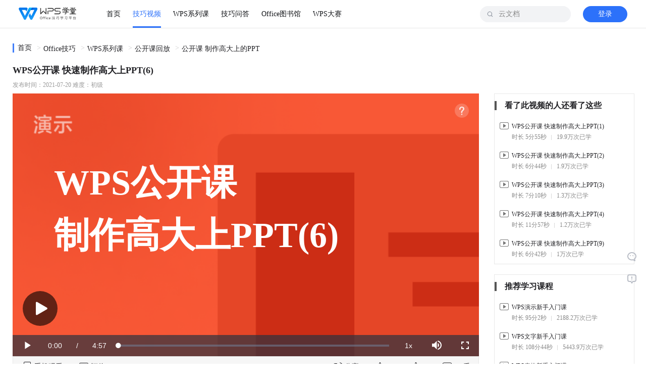

--- FILE ---
content_type: text/html; charset=utf-8
request_url: https://www.wps.cn/learning/course/detail/id/330324?sid=502
body_size: 28737
content:
<!DOCTYPE html><html data-n-head-ssr=""><head>
    <title>WPS公开课 快速制作高大上PPT(6)-WPS学堂</title><meta data-n-head="ssr" charset="utf-8"><meta data-n-head="ssr" name="viewport" content="width=device-width, initial-scale=1"><meta data-n-head="ssr" data-hid="description" name="description" content=""><meta data-n-head="ssr" http-equiv="Content-Security-Policy" content="script-src 'self' *.wpscdn.cn *.wps.cn *.docer.com *.baidu.com *.ksosoft.com 'unsafe-inline'  'unsafe-eval';  worker-src blob: 'self' *.wpscdn.cn *.wps.cn *.docer.com *.baidu.com *.ksosoft.com 'unsafe-inline'  'unsafe-eval'"><meta data-n-head="ssr" itemprop="image" content="//s1.vip.wpscdn.cn/web-libs/image/favicon/learning.png"><meta data-n-head="ssr" name="keywords" content="冯注龙,WPS学堂,WPS,Word,Excel,PPT,文字,表格,演示,Word学习,Excel学习,PPT学习,办公技巧学习,办公软件,办公技能"><meta data-n-head="ssr" name="description" content="快速制作高大上PPT，让你快速掌握PPT制作窍门。WPS公开课是什么? WPS公开课是WPS官方不定期举办的免费课程。会以线上直播的形式进行。WPS公开课针对哪些用户?是面向所有想提高办公技巧、提升工作效率的用户精心筹备的免费课程。,WPS学堂是WPS（金山办公）官方免费学习视频网站，1000+Office使用教程视频。包含WPS表格(Excel)、WPS文字（Word）、WPS演示(PPT)的操作技巧及新手入门系列课视频。"><link data-n-head="ssr" rel="icon" type="image/png" href="//s1.vip.wpscdn.cn/web-libs/image/favicon/learning.png"><link rel="preload" href="//personal-act.wpscdn.cn/operations-fe/learning-fe/d10541c.js" as="script" crossorigin="anonymous" integrity="sha384-b0onZP9mXoqc5Dv0bdnnuS64aJ4kJStWT0oySRvRdGEmBKChOSGSEpMn62v1Xmn4"><link rel="preload" href="//personal-act.wpscdn.cn/operations-fe/learning-fe/d212145.js" as="script" crossorigin="anonymous" integrity="sha384-4jJQ4BO4nuAUboemytzbamrhFErtiR51zu8yppdJPTMfREBTBL0LPsOj+DCdMHgw"><link rel="preload" href="//personal-act.wpscdn.cn/operations-fe/learning-fe/e45b1f4.js" as="script" crossorigin="anonymous" integrity="sha384-p7wKCZFcLYXREM2KclN7nzfoXmNqy9eTigfmUPH/6F43ljVHgl08k5bmfu5+WzcX"><link rel="preload" href="//personal-act.wpscdn.cn/operations-fe/learning-fe/cdbeb93.js" as="script" crossorigin="anonymous" integrity="sha384-PhUZJOktn/KaRJi2i6GTU31yH0AQFpubEGPWE6Zg2ZOK4EDV5jhEJ+lEUT8irxVW"><link rel="preload" href="//personal-act.wpscdn.cn/operations-fe/learning-fe/61ca12c.js" as="script" crossorigin="anonymous" integrity="sha384-oVFWnuhDvU1A1vzAl8cyvMhoa+a237u4QZFVMpyxzzGrOAUUMkcQssmLCAMVwfCI"><link rel="preload" href="//personal-act.wpscdn.cn/operations-fe/learning-fe/6f5e6aa.js" as="script" crossorigin="anonymous" integrity="sha384-jvqHuQ+DekYud0iBD9cfYW0+s5ZjgL0Bd8VKBsVx1JQApfSUNDDmJ+GR0Fdpo3J3"><style data-vue-ssr-id="4c8cfc3a:0 23f058df:0 09b54c60:0 6a6915ca:0 f219394e:0 a5a74f9e:0 5b133509:0 09722771:0 b8042d10:0 6145606b:0 814372f8:0 7b6b5be9:0 1084f32c:0 6fbef2da:0 90b619da:0 7f2a502d:0 8a5059e4:0 13904c13:0 7cc40e1d:0 2d607dee:0 31ba0a52:0 254e5ea8:0 3a69174a:0 5d05d79a:0 c76672c4:0 cb5971ce:0 533a2651:0 209dcf6c:0 10e680f1:0 630163b8:0 3ff33959:0 4ad7077d:0 4bd6d8ff:0">@charset "UTF-8";*{padding:0;margin:0;box-sizing:border-box}::-webkit-scrollbar{width:8px;height:8px;background:transparent}::-webkit-scrollbar-thumb{border-radius:10px;background:#d0d0d0}::-webkit-scrollbar-thumb:hover{background:#b8b8b8}body{font-family:"微软雅黑";font-size:14px;color:#222226;background:#fff;min-width:1230px}li{list-style:none}.h1,.h2,.h3,h1,h2,h3,p{margin:0;padding:0}h1{font-size:22px}h1,h2{font-weight:600}h2{font-size:24px;text-align:left}h3,h4{font-size:14px;font-weight:500}p.desc{color:#999;font-size:12px}a,a:active,a:focus,a:hover{text-decoration:none}a{color:#222226;outline:none}a:hover{color:#55a2fe}button,img,input{outline:none}img{border:none;vertical-align:middle;height:auto}input::-webkit-search-cancel-button{display:none}input::-ms-clear{display:none}input::-webkit-input-placeholder{color:#888}input:-moz-placeholder,input::-moz-placeholder{color:#888}input:-ms-input-placeholder{color:#888}button,input,select,textarea{font-family:inherit;font-size:inherit;line-height:inherit}.lr-page-container{width:1230px;margin-left:auto;margin-right:auto}.ellipsis{display:block;overflow:hidden;white-space:nowrap;text-overflow:ellipsis}.ellipsis-2,.ellipsis-3,.ellipsis-4,.ellipsis-x{overflow:hidden;text-overflow:ellipsis;display:block;display:-webkit-box;-webkit-box-orient:vertical}.ellipsis-2{-webkit-line-clamp:2}.ellipsis-3{-webkit-line-clamp:3}.ellipsis-4{-webkit-line-clamp:4}.flex-1{flex:1}.br-incompatible{position:fixed;top:0;left:0;right:0;bottom:0;background:#fff;z-index:9999;overflow:hidden}.br-incompatible .nosupport-tip{position:absolute;z-index:9;top:30%;width:100%;text-align:center;margin:0 auto;color:#5d5d5d}.br-incompatible .nosupport-tip .tip-title{font-size:42px;line-height:80px;height:80px}.br-incompatible .nosupport-tip .tip-items{line-height:40px;font-size:16px}.br-incompatible .nosupport-tip .browser-icons{width:100%;margin-top:40px}.br-incompatible .nosupport-tip .browser-icons .browser-icon{display:inline-block;text-align:center;width:73px;text-decoration:none;cursor:pointer}.br-incompatible .nosupport-tip .browser-icons .browser-icon div{width:73px;line-height:36px}.br-incompatible .nosupport-tip .browser-icons .browser-icon .chrome,.br-incompatible .nosupport-tip .browser-icons .browser-icon .firefox{height:73px}.br-incompatible .nosupport-tip .browser-icons .browser-icon .chrome img,.br-incompatible .nosupport-tip .browser-icons .browser-icon .firefox img{width:100%;height:100%}.br-incompatible .nosupport-tip .browser-icons .chrome-icon{margin-right:40px}.br-incompatible .nosupport-mask{position:absolute;top:0;left:0;right:0;bottom:0;width:100%;height:100%;z-index:1}
@font-face{font-family:"iconfont";src:url(//personal-act.wpscdn.cn/operations-fe/learning-fe/fonts/iconfont.44b1d71.eot);src:url(//personal-act.wpscdn.cn/operations-fe/learning-fe/fonts/iconfont.44b1d71.eot#iefix) format("embedded-opentype"),url(//personal-act.wpscdn.cn/operations-fe/learning-fe/fonts/iconfont.4ad8790.woff2) format("woff2"),url(//personal-act.wpscdn.cn/operations-fe/learning-fe/fonts/iconfont.dd5bb35.woff) format("woff"),url(//personal-act.wpscdn.cn/operations-fe/learning-fe/fonts/iconfont.c5c1e7a.ttf) format("truetype"),url(//personal-act.wpscdn.cn/operations-fe/learning-fe/img/iconfont.0830b48.svg#iconfont) format("svg")}.iconfont{font-family:"iconfont"!important;font-size:16px;font-style:normal;-webkit-font-smoothing:antialiased;-moz-osx-font-smoothing:grayscale}.iconicon_volume:before{content:"\e673"}.iconicon_replay:before{content:"\e672"}.iconicon_mute:before{content:"\e671"}.iconicon_next:before{content:"\e601"}.iconicon_about_16:before{content:"\e66d"}.iconicon_video_16:before{content:"\e66e"}.iconicon_know_16:before{content:"\e66f"}.iconicon_serve_16:before{content:"\e670"}.iconicon_demand:before{content:"\e667"}.iconicon_delivery:before{content:"\e668"}.iconicon_confirm:before{content:"\e669"}.iconicon_plan:before{content:"\e66a"}.iconicon_service:before{content:"\e66b"}.iconicon_phone:before{content:"\e66c"}.iconic_opinion_success:before{content:"\e666"}.iconic_feedback_success:before{content:"\e665"}.iconic_docer:before{content:"\e664"}.iconic_title_play:before{content:"\e663"}.iconic_next:before{content:"\e662"}.iconic_replay:before{content:"\e661"}.iconic_play_min:before{content:"\e646"}.iconic_jingpinke:before{content:"\e660"}.iconic_warning:before{content:"\e645"}.iconicon_hot_title:before{content:"\e643"}.iconic_loading-white:before{content:"\ec0f"}.iconic_angle_d_on:before{content:"\e600"}.iconic_like_hover_old:before{content:"\e602"}.iconic_download_hover:before{content:"\e603"}.iconic_msg:before{content:"\e604"}.iconic_like_old:before{content:"\e605"}.iconic_pause:before{content:"\e606"}.iconic_edit:before{content:"\e607"}.iconic_like_sel_old:before{content:"\e608"}.iconic_download:before{content:"\e60a"}.iconic_play:before{content:"\e60b"}.iconic_record_article:before{content:"\e60c"}.iconic_qq:before{content:"\e60d"}.iconic_search:before{content:"\e60e"}.iconic_phone_old:before{content:"\e60f"}.iconic_side_feedback:before{content:"\e610"}.iconic_side_return_top:before{content:"\e612"}.iconic_qq_hover:before{content:"\e613"}.iconic_wechat_hover:before{content:"\e614"}.iconic_record_skill:before{content:"\e615"}.iconic_wechat:before{content:"\e616"}.iconrar_:before{content:"\e618"}.iconic_side_wechat:before{content:"\e619"}.iconic_weibo_hover:before{content:"\e61a"}.iconic_weibo:before{content:"\e61b"}.iconic_angle_r_on:before{content:"\e61c"}.iconic_angle_d:before{content:"\e61d"}.iconic_angle_r:before{content:"\e61e"}.iconic_angle_r_pix:before{content:"\e61f"}.iconic_collations:before{content:"\e620"}.iconic_sort_ppt:before{content:"\e624"}.iconic_sort_doc:before{content:"\e625"}.iconic_sort_xls:before{content:"\e626"}.iconic_loading:before{content:"\e627"}.iconic_search_mobile:before{content:"\e628"}.iconic_angle_r_gray:before{content:"\e629"}.iconic_menu:before{content:"\e62a"}.iconic_smile:before{content:"\e62b"}.iconic_success:before{content:"\e62c"}.iconic_cancel_pop:before{content:"\e62d"}.iconic_search_cancel:before{content:"\e62e"}.iconic_subscribe:before{content:"\e62f"}.iconic_notice_header:before{content:"\e630"}.iconic_notice:before{content:"\e631"}.iconic_notice_min:before{content:"\e632"}.iconic_collection_min:before{content:"\e633"}.iconic_msg_min:before{content:"\e634"}.iconic_subscribe_min:before{content:"\e635"}.iconic_log_out_min:before{content:"\e636"}.iconic_read:before{content:"\e637"}.iconic_unsubscribe_min:before{content:"\e638"}.iconic_subscribe_blue_min:before{content:"\e639"}.iconic_learn_continue:before{content:"\e63a"}.iconic_xls:before{content:"\e63b"}.iconic_ppt:before{content:"\e63c"}.iconic_doc:before{content:"\e63d"}.iconic_return_top_mobile:before{content:"\e609"}.iconic_back:before{content:"\e617"}.iconiconic_failed:before{content:"\ec0d"}.iconic_pdf:before{content:"\e63e"}.iconic_wps:before{content:"\e63f"}.iconic_share:before{content:"\e641"}.iconic_relate:before{content:"\e642"}.iconic_comment:before{content:"\e621"}.iconic_class_min:before{content:"\e644"}.iconic_course:before{content:"\e647"}.iconic_like1_old:before{content:"\e649"}.iconic_download1:before{content:"\e64a"}.iconic_pdf_min:before{content:"\e64b"}.iconic_delete:before{content:"\e64c"}.iconic_ppt_min:before{content:"\e64e"}.iconic_time:before{content:"\e650"}.iconic_share1:before{content:"\e651"}.iconic_useful_press:before{content:"\e652"}.iconic_useless_press:before{content:"\e654"}.iconic_wps_min:before{content:"\e655"}.iconic_view:before{content:"\e656"}.iconic_word_min:before{content:"\e657"}.iconic_useless:before{content:"\e658"}.iconic_useful:before{content:"\e659"}.icontoast_hint:before{content:"\e65a"}.icontoast_error:before{content:"\e65b"}.iconic_xls_min:before{content:"\e65c"}.iconicon_teacher_01:before{content:"\e611"}.iconicon_teacher_02:before{content:"\e622"}.iconicon_teacher_03:before{content:"\e623"}.iconic_phone:before{content:"\ec0e"}.iconic_collect_hover:before{content:"\e640"}.iconic_collect_sel:before{content:"\e648"}.iconic_collect:before{content:"\e64d"}.iconic_search_white:before{content:"\e64f"}.iconic_like:before{content:"\e653"}.iconic_like_hover:before{content:"\e65d"}.iconic_like_sel:before{content:"\e65e"}.iconic_vip:before{content:"\e65f"}
.nuxt-progress{position:fixed;top:0;left:0;right:0;height:2px;width:0;opacity:1;transition:width .1s,opacity .4s;background-color:#52a0ff;z-index:999999}.nuxt-progress.nuxt-progress-notransition{transition:none}.nuxt-progress-failed{background-color:red}
.default-layout[data-v-61645c24]{padding-top:56px;box-sizing:border-box;position:relative}.default-layout-content[data-v-61645c24]{display:flex;flex-direction:column;padding-top:30px;padding-bottom:56px}.default-layout-content.no-padding-top[data-v-61645c24]{padding-top:0}.default-layout-content.no-padding-bottom[data-v-61645c24]{padding-bottom:0}.default-layout-loading[data-v-61645c24]{position:fixed;top:0;left:0;width:100vw;height:100vh;display:flex;align-items:center;justify-content:center;flex-direction:column;background:#fff;z-index:999}.default-layout-loading>img[data-v-61645c24]{width:60px;margin-bottom:10px}
.navbar[data-v-339fdb34]{position:fixed;top:0;left:0;width:100%;height:56px;background:#fff;z-index:9999;border-bottom:1px solid rgba(17,19,23,.1);transition:all .05s linear}.navbar-content[data-v-339fdb34]{position:relative;display:flex;align-items:center;height:100%;padding:0 12px}.navbar-logo[data-v-339fdb34]{display:block;width:114px;height:29px;margin-right:48px}.navbar-logo>img[data-v-339fdb34]{width:100%;height:100%}.navbar-banner[data-v-339fdb34]{position:absolute;background:transparent;border-bottom:none}.navbar-banner[data-v-339fdb34]  .nav-menu-list-item a{color:#fff}.navbar-banner[data-v-339fdb34]  .nav-menu-list-item a.active{font-weight:700}.navbar-banner[data-v-339fdb34]  .nav-menu-list-item a.active,.navbar-banner[data-v-339fdb34]  .nav-menu-list-item a:hover{color:#fff}.navbar-banner[data-v-339fdb34]  .nav-menu-list-item a.active:after,.navbar-banner[data-v-339fdb34]  .nav-menu-list-item a:hover:after{background:#fff}.navbar-banner[data-v-339fdb34]  .user-info-no-log{background-color:#fff}.navbar-banner[data-v-339fdb34]  .user-info-no-log>a{color:#2c71fa}.navbar-banner[data-v-339fdb34]  .user-info-no-log:hover{background:#fff}.navbar-banner[data-v-339fdb34]  .user-info-no-log:hover>a{color:#5794ff}.navbar-banner[data-v-339fdb34]  .user-info-no-log:active:not(:disabled){background:#fff}.navbar-banner[data-v-339fdb34]  .user-info-no-log:active:not(:disabled)>a{color:#1c53d4}.navbar-banner[data-v-339fdb34]  .user-info-had-log>a>img{border:2px solid hsla(0,0%,100%,.3)}.navbar .navbar-search[data-v-339fdb34]{position:absolute;right:124px;top:0}.navbar .navbar-search.login[data-v-339fdb34]{right:68px}.navbar .navbar-search.login.focus[data-v-339fdb34]{width:360px}.navbar .navbar-search.focus[data-v-339fdb34]{width:308px}.navbar .navbar-user-info[data-v-339fdb34]{position:absolute;right:12px;top:0}
.nav-menu-list[data-v-2d8263fa]{display:flex;height:100%}.nav-menu-list-item[data-v-2d8263fa],.nav-menu-list-item>a[data-v-2d8263fa]{position:relative;height:100%}.nav-menu-list-item>a[data-v-2d8263fa]{display:flex;align-items:center;justify-content:center;margin:0 12px;font-size:14px;color:#111317}.nav-menu-list-item>a.active[data-v-2d8263fa],.nav-menu-list-item>a[data-v-2d8263fa]:hover{color:#2c71fa}.nav-menu-list-item>a.active[data-v-2d8263fa]:after,.nav-menu-list-item>a[data-v-2d8263fa]:hover:after{content:"";position:absolute;left:0;bottom:0;background:#2c71fa;width:100%;height:3px}.nav-menu-list-item-badge[data-v-2d8263fa]{position:absolute;top:50%;right:10px;transform:translate(100%,-100%);width:22px;height:11px;margin-top:-7px}.nav-menu-dropdown[data-v-2d8263fa]{position:fixed;top:56px;border-radius:0;border-top:1px solid #e8e8e8;right:0;width:100%;padding:0 0 10px;background:#fff;box-shadow:0 6px 12px 0 rgba(0,0,0,.08)}.nav-menu-dropdown-list-wrapper[data-v-2d8263fa]{display:flex}.nav-menu-dropdown-list[data-v-2d8263fa]{width:25%;padding:20px 0;box-sizing:border-box}.nav-menu-dropdown-list-item[data-v-2d8263fa]{display:flex;align-items:center;margin-top:8px;font-size:14px;line-height:17px;color:#333840;cursor:pointer}.nav-menu-dropdown-list-item>img[data-v-2d8263fa]{width:24px;height:24px;margin-right:8px}.nav-menu-dropdown-list-item.list-item-title[data-v-2d8263fa]{margin-top:0;padding-bottom:13px;font-size:14px;line-height:22px;color:#111317;position:relative}.nav-menu-dropdown-list-item.list-item-title[data-v-2d8263fa]:after{content:"";width:232px;position:absolute;left:0;bottom:0;height:1px;background:rgba(17,19,23,.1)}.nav-menu-dropdown-list-item[data-v-2d8263fa]:hover{color:#5794ff}.nav-menu-dropdown-list-item[data-v-2d8263fa]:active:not(:disabled){color:#1c53d4}.nav-menu-dropdown-list-column[data-v-2d8263fa]{padding-top:16px;min-width:232px;display:flex;flex-direction:column}.nav-menu-dropdown-list-column .nav-menu-dropdown-list-item[data-v-2d8263fa]{margin-top:0;margin-bottom:12px}
.nav-search[data-v-285a6c28]{position:relative;width:180px;height:100%;display:flex;align-items:center;transition:all .3s ease}.nav-search-wrapper[data-v-285a6c28]{width:100%;display:flex;align-items:center;height:32px;background:#f2f3f5;border-radius:16px}.nav-search-input[data-v-285a6c28]{flex:1;height:100%;overflow:hidden;padding:0 37px;border-radius:16px;background:#f2f3f5;border:none}.nav-search-input-icon[data-v-285a6c28]{position:absolute;left:13px;top:50%;transform:translateY(-50%);width:14px;height:14px;color:#8c939f;cursor:pointer}.nav-search-input-icon .search-icon[data-v-285a6c28]{color:#8c939f;vertical-align:1px}.nav-search-input-icon .search-icon-active[data-v-285a6c28]{color:#333840}.nav-search-delete-wrapper[data-v-285a6c28]{width:24px;height:24px;display:flex;align-items:center;justify-content:center;border-radius:100%;cursor:pointer;margin-right:12px}.nav-search-delete-wrapper[data-v-285a6c28]:hover{background:rgba(8,48,93,.08)}.nav-search-delete-wrapper[data-v-285a6c28]:active:not(:disabled){background:rgba(8,48,93,.16)}.nav-search-delete[data-v-285a6c28]{width:16px;height:16px;display:inline-block}.nav-search-button[data-v-285a6c28]{background:#2c71fa;border-radius:100px;width:88px;padding:5px 23px;font-size:14px;color:#fff;line-height:22px;display:flex;align-items:center;justify-content:center;border:none;outline:none;cursor:pointer;margin-right:8px}.nav-search-button[data-v-285a6c28]:hover{background:#5794ff}.nav-search-button[data-v-285a6c28]:active{background:#1c53d4}.nav-search .nav-search-associate[data-v-285a6c28],.nav-search .nav-search-history[data-v-285a6c28]{position:absolute;top:48px;right:0;box-shadow:0 12px 24px 0 rgba(17,19,23,.2);border-radius:16px;border:1px solid #d0d3d8}.nav-search .fade-enter[data-v-285a6c28]{opacity:0}.nav-search .fade-enter-active[data-v-285a6c28]{transition:opacity .1s linear}.nav-search .fade-leave-to[data-v-285a6c28]{opacity:0}.nav-search .fade-leave-active[data-v-285a6c28]{transition:opacity .1s linear}
.icon[data-v-dea4eee4]{width:1em;height:1em;vertical-align:-.15em;fill:currentColor;overflow:hidden}
.user-info[data-v-8c55ac42]{height:100%}.user-info[data-v-8c55ac42],.user-info-no-log[data-v-8c55ac42]{display:flex;align-items:center}.user-info-no-log[data-v-8c55ac42]{width:88px;height:32px;background:#2c71fa;border-radius:100px;justify-content:center;cursor:pointer}.user-info-no-log[data-v-8c55ac42]:hover{background:#2786f2}.user-info-no-log[data-v-8c55ac42]:active:not(:disabled){background:#1c53d4}.user-info-no-log>a[data-v-8c55ac42]{display:block;cursor:pointer;font-size:14px;color:#fff;line-height:22px}.user-info-had-log[data-v-8c55ac42]{display:flex;align-items:center;justify-content:center;position:relative;height:100%}.user-info-had-log:hover .user-info-login-menu[data-v-8c55ac42]{display:block;-webkit-animation:fade-data-v-8c55ac42 .2s;animation:fade-data-v-8c55ac42 .2s}.user-info-avatar[data-v-8c55ac42]{display:block;cursor:pointer}.user-info-avatar>img[data-v-8c55ac42]{display:block;width:32px;height:32px;border-radius:18px;border:2px solid rgba(0,0,0,.08)}.user-info-login-menu[data-v-8c55ac42]{display:none;position:absolute;background:#fff;box-shadow:0 2px 8px 0 rgba(0,0,0,.16);border-radius:4px;border:1px solid rgba(17,19,23,.1);top:52px;right:-68px;width:168px;padding:4px}.user-info-login-menu-item[data-v-8c55ac42]{padding:5px 8px;list-style:none;text-align:left;line-height:22px;box-sizing:border-box;cursor:pointer;margin-bottom:2px}.user-info-login-menu-item .icon[data-v-8c55ac42]{font-size:20px;color:#d0d3d8}.user-info-login-menu-item[data-v-8c55ac42]:hover{background:rgba(8,48,93,.04);border-radius:4px}.user-info-login-menu-item>a[data-v-8c55ac42]{color:#222226;display:flex;align-items:center}.user-info-login-menu-item.logout[data-v-8c55ac42]{position:relative;margin-top:8px}.user-info-login-menu-item.logout[data-v-8c55ac42]:before{content:"";height:1px;background:rgba(17,19,23,.05);width:100%;position:absolute;left:0;top:-4px}.user-info-login-menu-profile[data-v-8c55ac42]{margin-top:12px;margin-bottom:16px;display:flex;align-items:center;justify-content:flex-start;cursor:pointer}.user-info-login-menu-profile>img[data-v-8c55ac42]{width:32px;height:32px;border-radius:18px;display:inline-block;margin-right:10px;margin-left:8px}.user-info-login-menu-profile-nickname[data-v-8c55ac42]{font-size:12px;color:#333840;line-height:20px;flex:1;overflow:hidden;text-overflow:ellipsis;white-space:nowrap}.user-info-log-frame[data-v-8c55ac42]{position:fixed;width:100vw;height:100vh;left:0;top:0;z-index:99;background:rgba(0,0,0,.5)}.user-info-log-frame-box[data-v-8c55ac42]{position:absolute;width:373px;height:439px;top:50%;left:50%;margin-top:-230px;margin-left:-188px;color:#7a808a;background:#fff}.user-info-log-frame-box>iframe[data-v-8c55ac42]{width:100%;height:100%;border:none;outline:none}.user-info-log-frame-close[data-v-8c55ac42]{color:#999;position:absolute;top:10px;right:10px;cursor:pointer;font-size:16px}.user-info-log-frame-close[data-v-8c55ac42]:hover{color:#f5222d}.user-info .red-color[data-v-8c55ac42]{color:#ff4500}@-webkit-keyframes fade-data-v-8c55ac42{0%{opacity:0}to{opacity:1}}@keyframes fade-data-v-8c55ac42{0%{opacity:0}to{opacity:1}}
.course-detail-title[data-v-e9742db2]{position:relative;line-height:33px;height:33px}.course-detail-subscribe-btn[data-v-e9742db2]{display:flex;align-items:center;border-radius:11px;background:#e8e8e8;font-size:12px;font-weight:400;height:25px;margin-left:18px;padding:0 12px;cursor:pointer}.course-detail-subscribe-btn .icon[data-v-e9742db2]{font-size:16px}.course-detail-subtitle[data-v-e9742db2]{margin-top:10px;font-size:18px;font-weight:700;line-height:25px}.course-detail-subtitle>a[data-v-e9742db2]{cursor:pointer;margin-left:20px;font-size:14px;font-weight:500;color:#417ff9;line-height:20px}.course-detail-info[data-v-e9742db2]{color:#999;font-size:12px;margin:8px 0}.course-detail-main-wrapper[data-v-e9742db2]{display:flex}.course-detail-main[data-v-e9742db2]{width:924px;position:relative}.course-detail-video[data-v-e9742db2]{position:relative;min-height:493px}.course-detail-video-wrapper[data-v-e9742db2]{position:relative;height:520px}.course-detail-video-player[data-v-e9742db2]{width:100%}.course-detail-video-footer[data-v-e9742db2]{display:flex;justify-content:space-between;background:#f6f6f6;border:1px solid #e8e8e8;padding:0 16px;position:relative}.course-detail-video-footer-section[data-v-e9742db2]{display:flex;align-items:center;height:40px}.course-detail-video-footer-item[data-v-e9742db2]{display:inline-flex;align-items:center}.course-detail-video-footer-item[data-v-e9742db2]:not(:last-of-type){margin-right:30px}.course-detail-video-footer-item.btn[data-v-e9742db2]{cursor:pointer}.course-detail-video-footer-item.btn.fav-btn>svg[data-v-e9742db2]{color:#f7c940}.course-detail-video-footer-item .icon[data-v-e9742db2]{font-size:24px;margin-right:2px}.course-detail-video-end[data-v-e9742db2]{position:absolute;left:0;top:0;height:100%;width:100%;z-index:1}.course-detail-video-pause-popup[data-v-e9742db2]{display:flex;position:absolute;top:50%;left:calc(50% + 8px);transform:translate(-50%,-50%)}.course-detail-banner[data-v-e9742db2],.course-detail-download[data-v-e9742db2]{margin-top:30px}.course-detail-download>a[data-v-e9742db2]{cursor:pointer;color:#417ff9;text-decoration:underline}.course-detail-description[data-v-e9742db2]{margin-top:30px}.course-detail-description-tab[data-v-e9742db2]{margin-bottom:30px}.course-detail-description-content[data-v-e9742db2]{font-size:16px;line-height:1.5}.course-detail-description-content[data-v-e9742db2]  img{max-width:800px!important}.course-detail-sidebar[data-v-e9742db2]{margin-left:30px;width:278px}.course-detail-sidebar-item[data-v-e9742db2]{margin-bottom:20px}
.breadcrumb[data-v-7a315fb5]{background:#fff;padding:0;margin-bottom:20px;text-align:left}.breadcrumb-item[data-v-7a315fb5]{display:inline-flex;align-items:center;cursor:pointer;margin-right:5px}.breadcrumb-item[data-v-7a315fb5]:first-of-type{border-left:3px solid #417ff9;padding-left:7px}.breadcrumb-item[data-v-7a315fb5]:not(:first-of-type):before{content:">";height:20px;vertical-align:middle;padding:0 5px;color:#ccc}
.pc-player[data-v-7f5c7042]{position:relative;height:520px}.pc-player-thumbnail[data-v-7f5c7042]{position:absolute;width:100%;height:100%;left:0;top:0;z-index:1}.pc-player-icon[data-v-7f5c7042]{top:50%;left:50%;transform:translate(-50%,-50%);font-size:69px}.pc-player-icon[data-v-7f5c7042],.pc-player-notplay-helper[data-v-7f5c7042]{position:absolute;cursor:pointer;z-index:6}.pc-player-notplay-helper[data-v-7f5c7042]{top:20px;right:20px}.pc-player-deeplink[data-v-7f5c7042]{position:absolute!important;bottom:65px;right:30px}.pc-player[data-v-7f5c7042]  .vjs-control-bar{opacity:1!important;z-index:4}.pc-player[data-v-7f5c7042]  .vjs-hidden{display:none!important}.pc-player .pc-player-poster-title[data-v-7f5c7042]{position:absolute;left:50%;top:50%;transform:translate(-53%,-65%);z-index:1;line-height:104px;color:#fff;font-weight:700;-webkit-user-select:none;-moz-user-select:none;-ms-user-select:none;user-select:none;width:717px;font-size:70px}.pc-player svg.pc-player-icon[data-v-7f5c7042]{top:auto;left:20px;bottom:60px;transform:none}
.video-player video{height:inherit;width:inherit;outline:none}.video-player .video-js *{color:inherit;-webkit-tap-highlight-color:rgba(255,255,255,0);-webkit-appearance:none;outline:0}.video-player .video-js{font-size:14px}.video-player .vjs-control-bar{display:flex!important}.video-player .vjs-picture-in-picture-control{display:none!important}.video-player .vjs-playback-rate .vjs-playback-rate-value{font-size:1em;line-height:3}.video-player .vjs-playback-rate .vjs-menu-item-text{font-size:1em}.video-player .vjs-menu li{font-size:1em;color:inherit}.video-player .vjs-menu li.vjs-selected{color:#222226}.video-player .video-js .vjs-big-play-button{display:none}.video-player .video-box{position:relative;width:924px}.video-player .video-box .icon{width:69px;height:69px;margin-top:-12px;position:absolute;top:50%;left:50%;transform:translate(-50%,-50%);cursor:pointer;z-index:10}.video-player .video-box .icon.fade-in{opacity:1;transition:opacity 1s}.video-player .video-box .icon.fade-out{opacity:0;transition:opacity 1s}.video-player .video-box .icon-video-play{display:inline-block;opacity:1}.video-player .vjs-time-control{display:block}.video-player .vjs-remaining-time{display:none}.video-player .vjs-time-divider{padding:0;min-width:0}.video-player .vjs-current-time,.video-player .vjs-duration{display:block!important}.video-player .vjs-time-tooltip{background-color:#333}
.deeplink-btn[data-v-5fc27692]{position:relative}.deeplink-btn-wakeup[data-v-5fc27692]{cursor:pointer;width:128px;height:34px;line-height:34px;background:#417ff9;border-radius:17px;text-align:center;color:#fff;font-size:14px;border:none;outline:none}.deeplink-btn-close[data-v-5fc27692]{cursor:pointer;position:absolute;top:-32px;right:-4px;width:24px;height:24px;border-radius:12px;background:rgba(0,0,0,.3);display:flex;align-items:center;justify-content:center;font-size:16px}.deeplink-btn-close .icon[data-v-5fc27692]{color:#fff;z-index:1}.deeplink-btn-close:hover .icon[data-v-5fc27692]{color:#f5222d}
.deeplink-modal[data-v-114690c4]{position:fixed;left:0;top:0;right:0;bottom:0;z-index:109;background:rgba(0,0,0,.4);display:flex;align-items:center;justify-content:center}.deeplink-modal-box[data-v-114690c4]{height:500px;width:600px;background-color:#fff;border:1px solid #e8e8e8;border-radius:10px;overflow:hidden;box-shadow:2px 0 8px 4px rgba(46,61,73,.2)}.deeplink-modal-header[data-v-114690c4]{display:flex;justify-content:space-between;align-items:center;margin:0 16px;padding:16px 0;border-bottom:1px solid #e8e8e8;line-height:28px;height:60px;font-weight:900;font-size:18px}.deeplink-modal-close[data-v-114690c4]{display:block}.deeplink-modal-content[data-v-114690c4]{position:relative}.deeplink-modal-error-tips[data-v-114690c4]{display:flex;position:absolute;top:50px;left:0;color:#666;font-size:18px;width:100%;height:300px;justify-content:center;align-items:center}
.deeplink-modal-content>iframe{width:100%;border:0 solid #fff;height:440px}
.close-btn[data-v-6a85855f]{cursor:pointer;color:#999;font-size:16px}.close-btn[data-v-6a85855f]:hover{color:#f5222d}
@charset "UTF-8";.video-feedback[data-v-19f0829e]{position:absolute;top:calc(80% - 44.8px);right:24px;width:200px;padding:20px 16px 12px;background:rgba(0,0,0,.7);border-radius:4px;font-family:"微软雅黑"}.video-feedback.is-full-screen[data-v-19f0829e]{top:calc(80% - 57.6px);width:288px}.video-feedback.is-full-screen .video-feedback-content[data-v-19f0829e]{font-size:14px}.video-feedback.is-full-screen .video-feedback-control-button[data-v-19f0829e]{width:120px;height:40px;border-radius:20px;font-size:14px}.video-feedback.is-full-screen .video-feedback-control-button+.video-feedback-control-button[data-v-19f0829e]{margin-left:16px}.video-feedback-close[data-v-19f0829e]{position:absolute;top:4px;right:4px;display:flex;align-items:center;justify-content:center;width:16px;height:16px;font-size:8px;color:#a0a09f;cursor:pointer}.video-feedback-close[data-v-19f0829e]:hover{color:#d0d0d0}.video-feedback-close[data-v-19f0829e]:active{color:#999}.video-feedback-close .circular[data-v-19f0829e]{position:absolute;top:50%;left:50%;width:16px;height:16px;transform:translate(-50%,-50%) rotate(-90deg);transform-origin:center center}.video-feedback-close .circular .path[data-v-19f0829e]{stroke-width:3;stroke:rgba(0,0,0,.4);stroke-linecap:round}.video-feedback-close .circular .border[data-v-19f0829e]{stroke-width:3;stroke:rgba(73,143,242,.85);stroke-linecap:round}.video-feedback-content[data-v-19f0829e]{height:22px;line-height:22px;font-size:12px;font-weight:700;color:hsla(0,0%,100%,.95)}.video-feedback-control[data-v-19f0829e],.video-feedback-control-button[data-v-19f0829e]{display:flex;align-items:center;justify-content:center}.video-feedback-control-button[data-v-19f0829e]{width:80px;height:24px;background-color:hsla(0,0%,100%,.3);border-radius:12px;font-size:12px;color:#fff;-webkit-user-select:none;-moz-user-select:none;-ms-user-select:none;user-select:none;cursor:pointer}.video-feedback-control-button[data-v-19f0829e]:hover{background-color:hsla(0,0%,100%,.4)}.video-feedback-control-button[data-v-19f0829e]:active{background-color:hsla(0,0%,100%,.25)}.video-feedback-control-button.is-selected[data-v-19f0829e]{background-color:#417ff9}.video-feedback-control-button .icon[data-v-19f0829e]{font-size:16px;margin-right:4px}.video-feedback-control-button+.video-feedback-control-button[data-v-19f0829e]{margin-left:8px}.fade-enter-active[data-v-19f0829e],.fade-leave-active[data-v-19f0829e]{transition:all 1s}.fade-enter[data-v-19f0829e],.fade-leave-to[data-v-19f0829e]{opacity:0}
@charset "UTF-8";.video-muted[data-v-75737da6]{position:absolute;bottom:44px;right:24px;display:flex;align-items:center;box-sizing:border-box;height:32px;padding:5px 14px;background:rgba(0,0,0,.7);border-radius:4px;font-size:12px;color:#fff;font-family:"微软雅黑"}.video-muted .icon[data-v-75737da6]{font-size:16px;cursor:pointer}.video-muted.is-full-screen[data-v-75737da6]{bottom:46px}.video-muted-notice[data-v-75737da6]{margin:0 32px 0 8px}.video-muted-control[data-v-75737da6]{display:flex}.video-muted-control-button[data-v-75737da6]{-webkit-user-select:none;-moz-user-select:none;-ms-user-select:none;user-select:none;color:hsla(0,0%,100%,.6);cursor:pointer}.video-muted-control-button[data-v-75737da6]:last-child{color:rgba(255,170,0,.85);margin-left:14px}.fade-enter-active[data-v-75737da6],.fade-leave-active[data-v-75737da6]{transition:all 1s}.fade-enter[data-v-75737da6],.fade-leave-to[data-v-75737da6]{opacity:0}
.video-notplay-helper-hint[data-v-1431f4dc]{display:flex;align-items:center;justify-content:center}.video-notplay-helper-text[data-v-1431f4dc]{background:rgba(0,0,0,.4);display:flex;align-items:center;border-radius:14px;width:292px;height:28px;font-size:12px;color:#fff;margin-right:6px}.video-notplay-helper-link[data-v-1431f4dc]{font-size:12px;color:#2c71fa;margin-left:8px}.video-notplay-helper-icon[data-v-1431f4dc]{font-size:28px}
.guide-to-phone[data-v-42c93259]{width:300px;height:230px;background-color:#fff;border-radius:12px;border:1px solid rgba(17,19,23,.2);box-shadow:0 12px 24px 0 rgba(17,19,23,.2);display:flex;flex-direction:column;align-items:center}.guide-to-phone .guide-title[data-v-42c93259]{margin-top:30px;font-size:18px;font-weight:700;color:#111317;line-height:28px}.guide-to-phone .guide-qrcode[data-v-42c93259]{margin-top:20px}.guide-to-phone .guide-img[data-v-42c93259]{position:absolute;width:170px;height:155px;bottom:0;left:-77px}.guide-to-phone .guide-close[data-v-42c93259]{cursor:pointer;color:#999;position:absolute;right:14px;top:14px}.guide-to-phone .guide-close[data-v-42c93259]:hover{color:#f5222d}.guide-to-phone-fullscreen[data-v-42c93259]{width:450px;height:345px;border-radius:18px}.guide-to-phone-fullscreen .guide-title[data-v-42c93259]{margin-top:46px;font-size:26px;line-height:42px}.guide-to-phone-fullscreen .guide-qrcode[data-v-42c93259]{margin-top:29px;width:180px;height:180px}.guide-to-phone-fullscreen .guide-qrcode[data-v-42c93259]  .qrcode-logo{width:30px;height:30px}.guide-to-phone-fullscreen .guide-img[data-v-42c93259]{width:256px;height:234px;left:-128px}.guide-to-phone-fullscreen .guide-close[data-v-42c93259]{right:20px;top:20px;font-size:20px}
.qrcode[data-v-b9f5673e]{position:relative}.qrcode-logo[data-v-b9f5673e]{position:absolute;width:20px;height:20px;top:50%;left:50%;transform:translate(-50%,-50%)}
@charset "UTF-8";.video-end[data-v-77197718]{font-family:"微软雅黑"}.video-end-background[data-v-77197718]{display:block;width:100%;height:100%}.video-end.is-full-screen[data-v-77197718]{position:relative}.video-end.is-full-screen[data-v-77197718]:after{content:"";position:absolute;left:0;top:0;width:100%;height:100%;background:rgba(0,0,0,.7);z-index:1}.video-end.is-full-screen .video-end-auto-play[data-v-77197718]{top:24px;right:24px;font-size:14px}.video-end.is-full-screen .video-end-content[data-v-77197718]{left:50%;top:50%;width:832px;max-height:510px;padding:0;background:none;transform:translate(-50%,-50%);z-index:2}.video-end.is-full-screen .video-end-useful[data-v-77197718]{margin-right:472px}.video-end.is-full-screen .video-end-course-label[data-v-77197718]{margin:60px 0 14px}.video-end.is-full-screen .video-end-course-item[data-v-77197718]{width:256px;max-height:144px;margin-right:32px}.video-end.is-full-screen .video-end-course-item[data-v-77197718]:nth-of-type(3n){margin-right:0}.video-end.is-full-screen .video-end-course-item-title[data-v-77197718]{width:160px;line-height:32px;font-size:24px}.video-end.is-full-screen .video-end-course-item-bottom[data-v-77197718]{height:24px}.video-end-content[data-v-77197718]{position:absolute;left:0;top:0;width:100%;height:100%;padding:60px 145px 0;background:rgba(0,0,0,.7)}.video-end-auto-play[data-v-77197718]{position:absolute;top:16px;right:16px;line-height:17px;font-size:12px;font-weight:400;color:#fff;z-index:2}.video-end-useful[data-v-77197718]{display:flex;flex-direction:column;line-height:20px;color:#fff;margin-right:152px}.video-end-useful-title[data-v-77197718]{line-height:22px;margin-bottom:14px;font-size:14px;font-weight:600;color:hsla(0,0%,100%,.95)}.video-end-useful-box[data-v-77197718]{display:flex}.video-end-useful-button[data-v-77197718]{display:flex;align-items:center;justify-content:center;width:120px;height:40px;background-color:hsla(0,0%,100%,.2);border-radius:20px;color:#fff;-webkit-user-select:none;-moz-user-select:none;-ms-user-select:none;user-select:none;cursor:pointer}.video-end-useful-button[data-v-77197718]:hover{background-color:hsla(0,0%,100%,.4)}.video-end-useful-button[data-v-77197718]:active{background-color:hsla(0,0%,100%,.3)}.video-end-useful-button.is-selected[data-v-77197718]{background-color:#417ff9}.video-end-useful-button .icon[data-v-77197718]{font-size:25px;margin-right:4px;margin-bottom:2px}.video-end-useful-button span[data-v-77197718]{line-height:22px}.video-end-useful-button+.video-end-useful-button[data-v-77197718]{margin-left:16px}.video-end-control[data-v-77197718]{display:flex}.video-end-control-btn[data-v-77197718]{box-sizing:border-box;display:inline-flex;flex-direction:column;align-items:center;padding-top:32px;font-size:12px;color:#fff;cursor:pointer}.video-end-control-btn .icon[data-v-77197718]{font-size:24px;margin-right:4px;margin-bottom:2px}.video-end-control-btn.active .icon[data-v-77197718]{color:#417ff9}.video-end-control-btn>span[data-v-77197718]{line-height:22px}.video-end-control-btn+.video-end-control-btn[data-v-77197718]{margin-left:40px}.video-end-course-label[data-v-77197718]{line-height:24px;margin:24px 0 14px;font-size:14px;font-weight:600;color:hsla(0,0%,100%,.95)}.video-end-course-list[data-v-77197718]{display:flex;flex-wrap:wrap}.video-end-course-item[data-v-77197718]{display:block;position:relative;width:160px;max-height:90px;margin-right:15px;margin-bottom:15px;cursor:pointer;overflow:hidden}.video-end-course-item[data-v-77197718]:nth-of-type(3n){margin-right:0}.video-end-course-item-play[data-v-77197718]{position:absolute;left:50%;top:50%;transform:translate(-50%,-50%);display:none;width:104px;height:30px;background:rgba(0,0,0,.7);border-radius:18px;color:#fff}.video-end-course-item-play .icon[data-v-77197718]{font-size:16px;margin-right:4px}.video-end-course-item-title[data-v-77197718]{position:absolute;left:50%;top:50%;transform:translate(-50%,-50%);width:100px;font-size:14px;font-weight:600;color:#fff;line-height:20px;text-align:center}.video-end-course-item-cover[data-v-77197718]{display:block;width:100%}.video-end-course-item-bottom[data-v-77197718]{position:absolute;bottom:0;left:0;width:100%;height:20px;display:flex;align-items:center;justify-content:center;background:rgba(0,0,0,.4);color:#fff;font-size:12px}.video-end-course-item-bottom .icon[data-v-77197718]{font-size:14px;margin-right:4px}.video-end-course-item:hover .video-end-course-item-play[data-v-77197718]{display:flex;align-items:center;justify-content:center}
.phone-watch[data-v-72fe3406]{position:relative}.phone-watch-btn[data-v-72fe3406]{display:flex;align-items:center;vertical-align:middle}.phone-watch-btn .icon[data-v-72fe3406]{font-size:24px;margin-right:2px}.phone-watch-popup-wrap[data-v-72fe3406]{position:absolute;z-index:100;left:-18px;top:30px;padding-top:10px}
.practice-doc[data-v-12de8b00]{position:relative}.practice-doc-btn[data-v-12de8b00]{display:flex;align-items:center;vertical-align:middle;cursor:pointer}.practice-doc-btn .icon[data-v-12de8b00]{font-size:24px;margin-right:2px}.practice-doc-btn[data-v-12de8b00]:hover{color:#222226}.practice-doc:hover .practice-doc-exercise[data-v-12de8b00]{display:flex}.practice-doc-exercise[data-v-12de8b00]{z-index:1;display:none;justify-content:space-between;align-items:center;padding:0 15px;line-height:48px;height:48px;position:absolute;bottom:-48px;left:-10px;width:263px;text-align:center;background:#fff;box-shadow:0 2px 12px 0 rgba(0,0,0,.16);border-radius:4px}.practice-doc-exercise span[data-v-12de8b00]{color:#999}.practice-doc-exercise span[data-v-12de8b00]:first-child{display:inline-block;max-width:150px;overflow:hidden;text-overflow:ellipsis;white-space:nowrap;color:#417ff9;text-decoration:underline}
.comment-btn[data-v-4707d2c2]{display:flex;align-items:center;vertical-align:middle}.comment-btn .icon[data-v-4707d2c2]{font-size:24px;margin-right:2px}.comment-modal[data-v-4707d2c2]{position:fixed;left:0;top:0;right:0;bottom:0;z-index:10;background:rgba(0,0,0,.4);display:flex;align-items:center;justify-content:center;cursor:default}.comment-modal-box[data-v-4707d2c2]{background:#fff;width:600px;min-height:428px;padding-bottom:16px;border-radius:4px}.comment-modal-title[data-v-4707d2c2]{margin:0 16px;padding:16px 0;font-size:18px;font-weight:900;line-height:28px;display:flex;align-items:center;justify-content:space-between;border-bottom:1px solid #e6e6e6}.comment-modal-close[data-v-4707d2c2]{cursor:pointer;color:#999;font-size:16px;margin-right:6px}.comment-modal-close[data-v-4707d2c2]:hover{color:#f5222d}.comment-modal-content[data-v-4707d2c2]{padding:30px 40px 0}.comment-modal-item[data-v-4707d2c2]{margin-bottom:40px}.comment-modal-item[data-v-4707d2c2]:last-of-type{margin-bottom:31px}.comment-modal-item-label[data-v-4707d2c2]{margin-bottom:12px}.comment-modal-item-label.required[data-v-4707d2c2]:before{content:"*";color:#eb5451}.comment-modal-item-error[data-v-4707d2c2]{color:#eb5451}.comment-modal-item-help-btn[data-v-4707d2c2]{display:inline-flex;justify-content:center;align-items:center;height:24px;cursor:pointer}.comment-modal-item-help-btn>.icon[data-v-4707d2c2]{font-size:24px;color:#888}.comment-modal-item-help-btn.active[data-v-4707d2c2],.comment-modal-item-help-btn.active>.icon[data-v-4707d2c2]{color:#417ff9}.comment-modal-item-help-btn[data-v-4707d2c2]:not(:last-of-type){margin-right:60px}.comment-modal-item-textarea[data-v-4707d2c2]{width:520px;height:100px;border-radius:2px;border:1px solid #e8e8e8;outline:0;resize:none;padding:10px}.comment-modal-bottom[data-v-4707d2c2]{text-align:center}.comment-modal-submit[data-v-4707d2c2]{display:inline-block;width:149px;height:34px;color:#fff;font-size:14px;line-height:34px;background:#417ff9;border-radius:17px;border-width:0;outline:0;cursor:pointer}.comment-modal-tips[data-v-4707d2c2]{font-size:12px;font-weight:400;line-height:17px;text-align:center;margin-top:10px}.comment-modal-status[data-v-4707d2c2]{display:flex;flex-direction:column;align-items:center;padding-top:100px;font-size:12px}.comment-modal-status>.icon[data-v-4707d2c2]{font-size:56px;margin-bottom:28px}
.share-btn[data-v-2c9e4864]{display:flex;align-items:center;vertical-align:middle}.share-btn .icon[data-v-2c9e4864]{font-size:24px;margin-right:2px}.share-modal[data-v-2c9e4864]{cursor:default}
.wechat-share[data-v-b0d42722]{position:fixed;left:0;top:0;right:0;bottom:0;z-index:10;background:rgba(0,0,0,.4);display:flex;align-items:center;justify-content:center}.wechat-share-box[data-v-b0d42722]{position:relative;display:flex;justify-content:space-between;width:644px;height:250px;padding:40px 72px;background:#fff;border-radius:4px;box-sizing:border-box}.wechat-share-close[data-v-b0d42722]{position:absolute;right:16px;top:16px;font-size:18px;cursor:pointer;opacity:.2}.wechat-share-close[data-v-b0d42722]:hover{opacity:.5}.wechat-share-txt[data-v-b0d42722]{font-size:12px;line-height:18px;color:#999}.wechat-share-pc[data-v-b0d42722]{width:330px;margin-top:40px}.wechat-share-input[data-v-b0d42722]{display:flex;align-items:center;margin-top:10px}.wechat-share-input>input[data-v-b0d42722]{flex:1;height:38px;padding:8px 12px;border-radius:25px 0 0 25px;color:#88b0ff;font-size:12px;border:1px solid #417ff9;border-right:none;display:block;box-shadow:inset 0 1px 1px rgba(0,0,0,.075);transition:border-color .15s ease-in-out,box-shadow .15s ease-in-out}.wechat-share-input>input[data-v-b0d42722]:focus{outline:0;box-shadow:inset 0 1px 1px rgba(0,0,0,.075),0 0 8px rgba(102,175,233,.6)}.wechat-share-input>button[data-v-b0d42722]{height:38px;background:#417ff9;color:#fff;border:1px solid #417ff9;border-radius:0 19px 19px 0;cursor:pointer;padding:8px 12px}.wechat-share-mobile[data-v-b0d42722]{display:flex;align-items:center;flex-direction:column}.wechat-share-qrcode[data-v-b0d42722]{display:flex;align-items:center;justify-content:center;width:140px;height:140px;margin-bottom:8px}
.tab[data-v-db225598]{display:flex;border-bottom:1px solid #e8e8e8}.tab[data-v-db225598],.tab-item[data-v-db225598]{height:42px;box-sizing:border-box}.tab-item[data-v-db225598]{position:relative;list-style:none;line-height:42px;text-align:center;border:1px solid #e8e8e8;color:#252529;background:#f6f6f6;cursor:pointer}.tab-item[data-v-db225598]:not(:last-of-type){border-right:none}.tab-item>a[data-v-db225598]{display:block;width:100%;height:100%}.tab-item.active[data-v-db225598],.tab-item[data-v-db225598]:hover{border-bottom:1px solid #fff}.tab-item.active>a[data-v-db225598],.tab-item:hover>a[data-v-db225598]{background:#fff;color:#417ff9}.tab-item.active[data-v-db225598]:after,.tab-item[data-v-db225598]:hover:after{content:"";position:absolute;bottom:0;display:block;width:48px;height:3px;left:50%;margin-left:-24px;background:#417ff9}
.course-box[data-v-54e8adb6]{width:278px;background:#fff;border:1px solid #e8e8e8}.course-box-title[data-v-54e8adb6]{display:flex;align-items:center;justify-content:space-between;height:18px;line-height:22px;padding-left:16px;padding-right:10px;font-size:16px;font-weight:600;color:#222226;border-left:4px solid #545454;margin:14px 0}.course-box-title>span[data-v-54e8adb6]{font-weight:400;font-size:12px;line-height:17px}.course-box-list-item[data-v-54e8adb6]{display:block;padding:10px;cursor:pointer}.course-box-list-item[data-v-54e8adb6]:hover{background:rgba(0,0,0,.1)}.course-box-list-item-title[data-v-54e8adb6]{position:relative;height:17px;font-size:12px;line-height:17px;margin-bottom:4px;color:#222226;padding-right:28px;display:inline-block;vertical-align:middle;max-width:100%}.course-box-list-item-title-icon[data-v-54e8adb6]{font-size:14px;width:18px;height:14px;margin-right:6px;color:#777}.course-box-list-item-title-hot-tag[data-v-54e8adb6]{position:absolute;right:0;display:inline-block;font-size:12px;transform:scale(.83);color:#fff;padding:2px;line-height:1;background:#eb5451;border-radius:2px}.course-box-list-item-info[data-v-54e8adb6]{display:flex;align-items:center;font-size:12px;color:#888;line-height:17px;margin-left:24px}.course-box-list-item-time[data-v-54e8adb6]{position:relative;padding-right:10px;margin-right:10px}.course-box-list-item-time[data-v-54e8adb6]:after{position:absolute;height:10px;content:"";border-right:1px solid #d8d8d8;right:0;top:50%;transform:translateY(-50%)}
[data-v-3a35c32c]::-webkit-scrollbar{width:4px}[data-v-3a35c32c]::-webkit-scrollbar-thumb{background:#aaa;border-radius:3px}.feedback-help[data-v-3a35c32c]{width:292px;background-color:#fff;position:fixed;-webkit-user-select:none;-moz-user-select:none;-ms-user-select:none;user-select:none;bottom:20px;right:20px;box-shadow:0 2px 12px 0 rgba(98,107,132,.2);z-index:8}.help-head[data-v-3a35c32c]{height:30px}.help-content[data-v-3a35c32c]{padding:0 16px 20px}.help-success[data-v-3a35c32c]{padding:20px 0 30px;text-align:center}.help-success-icon[data-v-3a35c32c]{width:56px;height:56px}.help-success>p[data-v-3a35c32c]{margin-top:20px;font-size:12px;font-weight:400;color:#222226;line-height:18px}.help-close[data-v-3a35c32c]{position:absolute;right:13px;top:7px;width:16px;height:16px;cursor:pointer;color:#888}.content-ishelp-text[data-v-3a35c32c]{font-size:12px;font-weight:500;color:#222226;line-height:17px}.content-ishelp-button[data-v-3a35c32c]{margin-top:10px;font-size:12px;font-weight:400;color:#888;height:40px;display:flex}.content-ishelp-button>span[data-v-3a35c32c]{width:120px;height:36px;display:inline-block;background-color:#f6f6f6;padding:6px 28px;border-radius:20px;cursor:pointer;position:relative}.content-ishelp-button>span[data-v-3a35c32c]:hover{background-color:rgba(65,127,249,.2);color:#417ff9}.content-ishelp-button>span:hover>span[data-v-3a35c32c]{color:#417ff9}.content-ishelp-button>span>span[data-v-3a35c32c]{line-height:36px;position:absolute;top:0;margin-left:2px}.content-ishelp-button>span[data-v-3a35c32c]:first-child{margin-right:20px}.content-ishelp-button-selected[data-v-3a35c32c]{background-color:rgba(65,127,249,.2)!important;color:#417ff9}.content-ishelp-button-selected>span[data-v-3a35c32c]{color:#417ff9}.content-ishelp-button-unselected[data-v-3a35c32c]{background-color:#fff!important;border:1px solid #888;color:#888}.content-ishelp-button-unselected>span[data-v-3a35c32c]{color:#888}.content-ishelp-button-unselected[data-v-3a35c32c]:hover{background-color:rgba(65,127,249,.2)!important;border:1px solid #fff;color:#417ff9}.content-ishelp-button-unselected:hover>span[data-v-3a35c32c]{color:#417ff9}.content-ishelp-icon-useful[data-v-3a35c32c],.content-ishelp-icon-useless[data-v-3a35c32c]{width:24px;height:24px}.content-unhelp[data-v-3a35c32c]{margin-top:20px}.content-unhelp-text[data-v-3a35c32c]{color:#222226;width:95px;height:17px;font-size:12px;font-weight:500;line-height:17px}.content-unhelp-text>span[data-v-3a35c32c]{color:red}.content-unhelp-checkbox[data-v-3a35c32c]{margin-top:6px}.content-unhelp-checkbox>label[data-v-3a35c32c]{display:block;cursor:pointer;line-height:30px}.content-unhelp-checkbox>label>span[data-v-3a35c32c]{font-size:12px}.content-unhelp-tips[data-v-3a35c32c]{width:60px;height:17px;font-size:12px;font-weight:400;color:#eb5451;line-height:17px}.content-submit[data-v-3a35c32c]{margin-top:20px}.content-submit-tips[data-v-3a35c32c]{width:168px;height:17px;font-size:12px;font-weight:500;color:#222226;line-height:17px}.content-submit-text[data-v-3a35c32c]{width:260px;height:80px;margin-top:6px}.content-submit-text>textarea[data-v-3a35c32c]{width:100%;height:100%;background:#fff;border-radius:2px;border:1px solid #e8e8e8;padding:6px 10px;outline:none;resize:none;overflow:auto}.content-submit-text>textarea[data-v-3a35c32c]::-moz-placeholder{font-size:12px;font-weight:400;color:#999;line-height:22px}.content-submit-text>textarea[data-v-3a35c32c]:-ms-input-placeholder{font-size:12px;font-weight:400;color:#999;line-height:22px}.content-submit-text>textarea[data-v-3a35c32c]::placeholder{font-size:12px;font-weight:400;color:#999;line-height:22px}.content-submit-button[data-v-3a35c32c]{margin-top:20px;margin-right:5px;display:flex;justify-content:flex-end}.content-submit-button>span[data-v-3a35c32c]{margin-left:16px;display:inline-block;width:80px;height:32px;border-radius:4px;text-align:center;font-size:12px;font-weight:400;line-height:32px;box-sizing:border-box;cursor:pointer}.content-submit-button-nosuggest[data-v-3a35c32c]{border:1px solid #417ff9;color:#417ff9}.content-submit-button-nosuggest[data-v-3a35c32c]:hover{opacity:.85}.content-submit-button-suggest[data-v-3a35c32c]{background:#417ff9;border:1px solid #417ff9;color:#fff;padding:0}.content-submit-button-suggest[data-v-3a35c32c]:hover{opacity:.85}.content-submit-button-suggest-press[data-v-3a35c32c]{background:#376cd3;border:1px solid #376cd3;color:#fff;padding:0}.content-submit-button-loading[data-v-3a35c32c]{width:15px;height:15px;position:relative;top:5%;-webkit-animation:load-data-v-3a35c32c 1.1s linear infinite;animation:load-data-v-3a35c32c 1.1s linear infinite;margin-right:8px}.checkbox-input[data-v-3a35c32c]{white-space:nowrap;cursor:pointer;outline:none;line-height:1;vertical-align:middle}.checkbox-inner[data-v-3a35c32c],.checkbox-input[data-v-3a35c32c]{display:inline-block;position:relative}.checkbox-inner[data-v-3a35c32c]{border:1px solid #979797;border-radius:2px;box-sizing:border-box;margin-right:8px;width:16px;height:16px;background-color:#fff;z-index:1}.checkbox-inner-icon[data-v-3a35c32c]{display:none}.checkbox-original[data-v-3a35c32c]{opacity:0;outline:none;position:absolute;margin:0;width:0;height:0;z-index:-1}.checkbox-original:checked+span[data-v-3a35c32c]{border:none}.checkbox-original:checked+span>.checkbox-inner-icon[data-v-3a35c32c]{display:inline-block;width:16px;height:16px}.fade-enter-active[data-v-3a35c32c],.fade-leave-active[data-v-3a35c32c]{transition:all 1s}.fade-enter[data-v-3a35c32c],.fade-leave-to[data-v-3a35c32c]{opacity:0}@-webkit-keyframes load-data-v-3a35c32c{0%{transform:rotate(0deg)}to{transform:rotate(1turn)}}@keyframes load-data-v-3a35c32c{0%{transform:rotate(0deg)}to{transform:rotate(1turn)}}
.footer[data-v-56694005]{background:#333840}.footer-container[data-v-56694005]{position:relative;display:flex}.footer-links[data-v-56694005]{padding:40px 0;display:flex;flex:1}.footer-links dl[data-v-56694005]{margin-right:110px}.footer-links dl[data-v-56694005]:nth-last-child(2){margin-right:0}.footer-links dt[data-v-56694005]{margin-bottom:24px;font-size:16px;font-weight:400;font-weight:700;color:#fff;line-height:24px}.footer-links dd[data-v-56694005]{margin-bottom:10px}.footer-links dd>a[data-v-56694005]{font-size:12px;line-height:16px;color:rgba(245,249,255,.4)}.footer-links dd>a[data-v-56694005]:hover{color:rgba(245,249,255,.8)}.footer-scan-code[data-v-56694005]{flex:1;display:flex;align-items:center;justify-content:center;flex-direction:column;align-items:flex-end;margin-right:12px}.footer-scan-code-qrcode[data-v-56694005]{width:140px;height:140px;background:#6d7582;border-radius:8px}.footer-scan-code>p[data-v-56694005]{margin-top:10px;font-size:12px;color:rgba(245,249,255,.4);text-align:center}.footer-scan-code-logo[data-v-56694005]{width:114px;height:29px;margin-bottom:27px}.footer-copy-right[data-v-56694005]{text-align:center;background:#292d34;padding:26px 0}.footer-copy-right-inner[data-v-56694005]{display:flex;align-items:center;justify-content:space-between}.footer-copy-right-inner>p[data-v-56694005]{font-size:12px;line-height:20px;color:rgba(245,249,255,.4)}.footer .official-account-wrapper[data-v-56694005],.footer .production-download-wrapper[data-v-56694005]{display:flex;flex-flow:row wrap;justify-content:space-between}.footer .official-account-wrapper .official-account[data-v-56694005],.footer .official-account-wrapper .production-download[data-v-56694005],.footer .production-download-wrapper .official-account[data-v-56694005],.footer .production-download-wrapper .production-download[data-v-56694005]{margin-bottom:34px;cursor:pointer;display:flex;flex-direction:column;align-items:center}.footer .official-account-wrapper .official-account>a[data-v-56694005],.footer .official-account-wrapper .production-download>a[data-v-56694005],.footer .production-download-wrapper .official-account>a[data-v-56694005],.footer .production-download-wrapper .production-download>a[data-v-56694005]{display:flex;flex-direction:column;align-items:center}.footer .official-account-wrapper .official-account:hover .official-image[data-v-56694005],.footer .official-account-wrapper .official-account:hover .production-image[data-v-56694005],.footer .official-account-wrapper .production-download:hover .official-image[data-v-56694005],.footer .official-account-wrapper .production-download:hover .production-image[data-v-56694005],.footer .production-download-wrapper .official-account:hover .official-image[data-v-56694005],.footer .production-download-wrapper .official-account:hover .production-image[data-v-56694005],.footer .production-download-wrapper .production-download:hover .official-image[data-v-56694005],.footer .production-download-wrapper .production-download:hover .production-image[data-v-56694005]{background:rgba(224,235,255,.08)}.footer .official-account-wrapper .official-account:hover .official-image img[data-v-56694005],.footer .official-account-wrapper .official-account:hover .production-image img[data-v-56694005],.footer .official-account-wrapper .production-download:hover .official-image img[data-v-56694005],.footer .official-account-wrapper .production-download:hover .production-image img[data-v-56694005],.footer .production-download-wrapper .official-account:hover .official-image img[data-v-56694005],.footer .production-download-wrapper .official-account:hover .production-image img[data-v-56694005],.footer .production-download-wrapper .production-download:hover .official-image img[data-v-56694005],.footer .production-download-wrapper .production-download:hover .production-image img[data-v-56694005]{opacity:1}.footer .official-account-wrapper .production-download[data-v-56694005],.footer .production-download-wrapper .production-download[data-v-56694005]{width:90px;height:90px;text-align:center;margin-bottom:2px}.footer .official-account-wrapper .production-download>a .production-name[data-v-56694005],.footer .production-download-wrapper .production-download>a .production-name[data-v-56694005]{width:90px;word-break:break-all}.footer .official-account-wrapper .official-image[data-v-56694005],.footer .official-account-wrapper .production-image[data-v-56694005],.footer .production-download-wrapper .official-image[data-v-56694005],.footer .production-download-wrapper .production-image[data-v-56694005]{width:40px;height:40px;border-radius:8px;display:flex;align-items:center;justify-content:center;margin-bottom:6px}.footer .official-account-wrapper .official-image>img[data-v-56694005],.footer .official-account-wrapper .production-image>img[data-v-56694005],.footer .production-download-wrapper .official-image>img[data-v-56694005],.footer .production-download-wrapper .production-image>img[data-v-56694005]{width:24px;height:24px;opacity:.4}.footer .official-account-wrapper .official-image>img[data-v-56694005],.footer .production-download-wrapper .official-image>img[data-v-56694005]{width:40px;height:40px}.footer .production-download-wrapper[data-v-56694005]{max-width:340px}.footer .production-download-dl[data-v-56694005]{max-width:340px;margin-right:110px}.footer .production-download-dl .download-item[data-v-56694005]{margin-right:0;margin-bottom:0}
.sidebar[data-v-09f9b38a]{position:fixed;bottom:20%;right:8px;z-index:7;text-align:center;font-size:12px}.sidebar-box[data-v-09f9b38a]{box-sizing:border-box}.sidebar-box hr[data-v-09f9b38a]{width:21px;margin:15px 0 5px;padding:0;display:inline-block;border:0;border-top:1px solid #e6e6e6}.sidebar-back-top[data-v-09f9b38a],.sidebar-item[data-v-09f9b38a]{position:relative;display:flex;align-items:center;justify-content:center;flex-direction:column;cursor:pointer;color:#222226;margin-bottom:4px}.sidebar-back-top .icon[data-v-09f9b38a],.sidebar-item .icon[data-v-09f9b38a]{font-size:40px}.sidebar-back-top[data-v-09f9b38a]:hover,.sidebar-item[data-v-09f9b38a]:hover{background:rgba(8,48,93,.04);border-radius:4px}.sidebar-back-top[data-v-09f9b38a]:active,.sidebar-item[data-v-09f9b38a]:active{background:rgba(8,48,93,.08)}.sidebar-back-top-tips[data-v-09f9b38a],.sidebar-item-tips[data-v-09f9b38a]{width:60px;padding:2px 6px;background:rgba(17,19,23,.6);border-radius:4px;font-size:12px;color:#fff;line-height:20px;display:flex;align-items:center;justify-content:center;position:absolute;right:44px;top:50%;transform:translateY(-50%);pointer-events:none;cursor:none}.sidebar-back-top-icon[data-v-09f9b38a],.sidebar-item-icon[data-v-09f9b38a]{width:40px;height:40px;color:#b9bdc6}.sidebar-back-top-icon svg[data-v-09f9b38a],.sidebar-item-icon svg[data-v-09f9b38a]{width:40px;height:40px}.sidebar-back-top-icon[data-v-09f9b38a]:hover,.sidebar-item-icon[data-v-09f9b38a]:hover{color:#6d7582}.sidebar-back-top-icon[data-v-09f9b38a]:active,.sidebar-item-icon[data-v-09f9b38a]:active{color:#333840}.sidebar-qrcode[data-v-09f9b38a]{padding:22px 24px 18px;position:absolute;top:-91px;right:56px;z-index:7;box-shadow:0 2px 12px 0 rgba(98,107,132,.4)}.sidebar-qrcode[data-v-09f9b38a],.sidebar-qrcode-box[data-v-09f9b38a]{border-radius:8px;background-color:#fff}.sidebar-qrcode-box[data-v-09f9b38a]{display:flex;align-items:center;justify-content:center;flex-direction:column;top:30%;box-sizing:border-box}.sidebar-qrcode-close[data-v-09f9b38a]{font-size:14px;position:absolute;top:20px;right:20px;cursor:pointer;opacity:.2}.sidebar-qrcode-close[data-v-09f9b38a]:hover{opacity:.5}.sidebar-qrcode-pic[data-v-09f9b38a]{width:140px;height:140px}.sidebar-qrcode-tips[data-v-09f9b38a]{margin-top:10px;text-align:center;font-size:12px;color:#6d7582}@media screen and (max-width:986px){.sidebar[data-v-09f9b38a]{display:none}}.fade-enter[data-v-09f9b38a]{opacity:0}.fade-enter-active[data-v-09f9b38a]{transition:opacity .2s linear}.fade-leave-to[data-v-09f9b38a]{opacity:0}.fade-leave-active[data-v-09f9b38a]{transition:opacity .2s linear}</style>

    <script>var _hmt=_hmt||[];!function(){var e=document.createElement("script");e.src="https://hm.baidu.com/hm.js?b361992d8a13761a0b8e23c2ef45c183";var t=document.getElementsByTagName("script")[0];t.parentNode.insertBefore(e,t)}()</script>

    <!-- APM-预采集 -->
    <script>!function(n,e,r){var o=arguments.length>3&&void 0!==arguments[3]?arguments[3]:"APM",i="PreCollect",t="APM_PC",c="addEventListener",l="removeEventListener",u=!1,a=function(n){return i+n},f=function(e){if(n[t]){for(var r=arguments.length,o=new Array(r>1?r-1:0),c=1;c<r;c++)o[c-1]=arguments[c];e===i?n[t].plugin.push(Array.prototype.concat(o,[Date.now(),location.href])):n[t].hook.push([e].concat(o))}};function d(n){f("setConfig",n)}n[o]={__CUSTOM__:!0},n[t]={},n[t].hook=[],n[t].plugin=[],n[t].listener={},n[t].onReady=m,n[o].init=function(n){var e,r,o,t;if(!u){u=!0;var c=null==n||null===(e=n.pluginConfig)||void 0===e||null===(r=e.vue)||void 0===r?void 0:r.vue,l=null==n||null===(o=n.pluginConfig)||void 0===o||null===(t=o.vue)||void 0===t?void 0:t.app,d=function(n){n.config._isPreCollect=!0,n.config._errorHandler=n.config.errorHandler,n.config.errorHandler=function(n,e,r){f(i,a("Vue"),n,e,r)}};c&&d(c),l&&(Array.isArray(l)?l:[l]).forEach((function(n){return d(n)})),f("init",n)}};var s=d;n[o].setConfig=function(n){s.call(this,n)};var g={};function v(n){var e=Object.create(function(){var e={};return["debug","info","warn","error"].forEach((function(r){e[r]=function(){for(var e=arguments.length,o=new Array(e),t=0;t<e;t++)o[t]=arguments[t];f.apply(void 0,[i,a("BusinessLoggerPlugin"),n,r].concat(o))}})),e}());return g[n]=e,e}var p=v;function h(n){f(i,a("CaptureException"),_,n)}n[o].getLogger=function(n){return p.call(this,n)};var _=h;function E(){f=function(){},n[l]("error",n[t].listener.error,!0),n[l]("unhandledrejection",n[t].listener.unhandledrejection,!0),delete n[t]}function m(){n[o].__CUSTOM__||(s=n[o].setConfig.bind(n[o]),p=n[o].getLogger.bind(n[o]),_=n[o].captureException.bind(n[o]),Object.keys(g).forEach((function(e){g[e].__proto__=n[o].getLogger(e)})))}n[o].captureException=function(n){_.call(this,n)},c in n&&(n[t].listener.error=function(e){var o=(e=e||n.event).target||e.srcElement;if(o instanceof Element||o instanceof HTMLElement){if("script"===o.localName&&o.src.indexOf(r)>=0)return void E();f(i,a("WindowSourceError"),e)}else f(i,a("WindowOnError"),e.error,e.filename,e.lineno,e.colno)},n[t].listener.unhandledrejection=function(e){e=e||n.event,f(i,a("WindowUnhandledRejection"),e.reason)},n[c]("error",n[t].listener.error,!0),n[c]("unhandledrejection",n[t].listener.unhandledrejection,!0))}(window,document,"https://fe-static.wpscdn.cn/apm_sdk_proxy/client-common.entry.v2.min.js")</script>
    <!-- End APM-预采集 -->
  </head>

  <body>
    <!--[if lte IE 9]>
      <div class="br-incompatible">
        <div class="nosupport-tip">
          <div class="tip-title">您的浏览器版本过低</div>
          <div class="tip-items">
            <div>为了能正常体验WPS学堂</div>
            <div>我们建议您升级到最新版的IE浏览器或尝试一下其他浏览器</div>
          </div>
          <div class="browser-icons">
            <a href="https://www.google.cn/intl/zh-CN/chrome/" class="browser-icon chrome-icon" target="_bank">
              <div class="chrome">
                <img src="//s1.wpsacdm.cache.wpscdn.cn/wps_statics/wps_academy/themes/academy/public/assets/images/icon_chrome.png" alt="chrome">
              </div>
              <div>Chrome</div>
            </a>
            <a href="https://www.mozilla.org/zh-CN/firefox/" class="browser-icon" target="_bank">
              <div class="firefox">
                <img src="//s1.wpsacdm.cache.wpscdn.cn/wps_statics/wps_academy/themes/academy/public/assets/images/icon_firefox.png" alt="firefox">
              </div>
              <div>Firefox</div>
            </a>
          </div>
        </div>
      </div>
    <![endif]-->
    <div id="br-incompatible-ie10" class="br-incompatible" style="display:none">
      <div class="nosupport-tip">
        <div class="tip-title">您的浏览器版本过低</div>
        <div class="tip-items">
          <div>为了能正常体验WPS学堂</div>
          <div>我们建议您升级到最新版的IE浏览器或尝试一下其他浏览器</div>
        </div>
        <div class="browser-icons">
          <a href="https://www.google.cn/intl/zh-CN/chrome/" class="browser-icon chrome-icon" target="_bank">
            <div class="chrome">
              <img src="//s1.wpsacdm.cache.wpscdn.cn/wps_statics/wps_academy/themes/academy/public/assets/images/icon_chrome.png" alt="chrome">
            </div>
            <div>Chrome</div>
          </a>
          <a href="https://www.mozilla.org/zh-CN/firefox/" class="browser-icon" target="_bank">
            <div class="firefox">
              <img src="//s1.wpsacdm.cache.wpscdn.cn/wps_statics/wps_academy/themes/academy/public/assets/images/icon_firefox.png" alt="firefox">
            </div>
            <div>Firefox</div>
          </a>
        </div>
      </div>
    </div>
    <script>-1!==window.navigator.userAgent.indexOf("MSIE 10.0")&&(document.getElementById("br-incompatible-ie10").setAttribute("style","display:block"),document.body.setAttribute("style","overflow:hidden"))</script>
    <div data-server-rendered="true" id="__nuxt"><!----><div id="__layout"><div class="default-layout" data-v-61645c24=""><nav class="navbar" data-v-339fdb34="" data-v-61645c24=""><div class="navbar-content lr-page-container" data-v-339fdb34=""><a href="/learning/" class="navbar-logo" data-v-339fdb34=""><img src="//personal-act.wpscdn.cn/operations-fe/learning-fe/img/logo.114b54e.svg" alt="" style="display:none;" data-v-339fdb34=""> <img src="//personal-act.wpscdn.cn/operations-fe/learning-fe/img/logo_n.61e94cc.svg" alt="" data-v-339fdb34=""></a> <ul class="nav-menu-list" data-v-2d8263fa="" data-v-339fdb34=""><li class="nav-menu-list-item" data-v-2d8263fa=""><!----> <a href="https://www.wps.cn/learning/" target="" data-v-2d8263fa="">首页</a> <div class="nav-menu-dropdown" style="display:none;" data-v-2d8263fa=""><div class="nav-menu-dropdown-list-wrapper lr-page-container" data-v-2d8263fa=""></div></div></li><li class="nav-menu-list-item" data-v-2d8263fa=""><!----> <a href="https://www.wps.cn/learning/course/index" target="" data-v-2d8263fa="">技巧视频</a> <div class="nav-menu-dropdown" style="display:none;" data-v-2d8263fa=""><div class="nav-menu-dropdown-list-wrapper lr-page-container" data-v-2d8263fa=""><div class="nav-menu-dropdown-list" data-v-2d8263fa=""><a href="https://www.wps.cn/learning/course/index/cg/1" target="" class="nav-menu-dropdown-list-item list-item-title" data-v-2d8263fa=""><img src="//res1.wpsacdm.cache.wpscdn.cn/images/065fd718fff2b0d91ea2ca2516625ee2.svg" data-v-2d8263fa="">
            表格技巧
          </a> <div class="nav-menu-dropdown-list-column" data-v-2d8263fa=""><a href="https://www.wps.cn/learning/course/index/cg/5" target="" class="nav-menu-dropdown-list-item" data-v-2d8263fa="">
              表格基础编辑
            </a><a href="https://www.wps.cn/learning/course/index/cg/6" target="" class="nav-menu-dropdown-list-item" data-v-2d8263fa="">
              函数公式
            </a><a href="https://www.wps.cn/learning/course/index/cg/21" target="" class="nav-menu-dropdown-list-item" data-v-2d8263fa="">
              数据处理
            </a><a href="https://www.wps.cn/learning/course/index/cg/24" target="" class="nav-menu-dropdown-list-item" data-v-2d8263fa="">
              图表与对象
            </a><a href="https://www.wps.cn/learning/course/index/cg/263" target="" class="nav-menu-dropdown-list-item" data-v-2d8263fa="">
              审阅安全与分享
            </a><a href="https://www.wps.cn/learning/course/index/cg/15" target="" class="nav-menu-dropdown-list-item" data-v-2d8263fa="">
              页面布局与打印
            </a><a href="https://www.wps.cn/learning/course/index/cg/25" target="" class="nav-menu-dropdown-list-item" data-v-2d8263fa="">
              表格权益
            </a></div></div><div class="nav-menu-dropdown-list" data-v-2d8263fa=""><a href="https://www.wps.cn/learning/course/index/cg/2" target="" class="nav-menu-dropdown-list-item list-item-title" data-v-2d8263fa=""><img src="//res1.wpsacdm.cache.wpscdn.cn/images/ab232ba17870e15d9b786cbce7e34091.svg" data-v-2d8263fa="">
            文字技巧
          </a> <div class="nav-menu-dropdown-list-column" data-v-2d8263fa=""><a href="https://www.wps.cn/learning/course/index/cg/9" target="" class="nav-menu-dropdown-list-item" data-v-2d8263fa="">
              文字编辑
            </a><a href="https://www.wps.cn/learning/course/index/cg/29" target="" class="nav-menu-dropdown-list-item" data-v-2d8263fa="">
              插入引用
            </a><a href="https://www.wps.cn/learning/course/index/cg/31" target="" class="nav-menu-dropdown-list-item" data-v-2d8263fa="">
              页面布局
            </a><a href="https://www.wps.cn/learning/course/index/cg/32" target="" class="nav-menu-dropdown-list-item" data-v-2d8263fa="">
              视图
            </a><a href="https://www.wps.cn/learning/course/index/cg/30" target="" class="nav-menu-dropdown-list-item" data-v-2d8263fa="">
              文档打印
            </a><a href="https://www.wps.cn/learning/course/index/cg/51" target="" class="nav-menu-dropdown-list-item" data-v-2d8263fa="">
              特色快捷
            </a></div></div><div class="nav-menu-dropdown-list" data-v-2d8263fa=""><a href="https://www.wps.cn/learning/course/index/cg/3" target="" class="nav-menu-dropdown-list-item list-item-title" data-v-2d8263fa=""><img src="//res1.wpsacdm.cache.wpscdn.cn/images/60afc9647aef392b02392ffcd3004f64.svg" data-v-2d8263fa="">
            演示技巧
          </a> <div class="nav-menu-dropdown-list-column" data-v-2d8263fa=""><a href="https://www.wps.cn/learning/course/index/cg/14" target="" class="nav-menu-dropdown-list-item" data-v-2d8263fa="">
              排版设计
            </a><a href="https://www.wps.cn/learning/course/index/cg/130" target="" class="nav-menu-dropdown-list-item" data-v-2d8263fa="">
              插入编辑
            </a><a href="https://www.wps.cn/learning/course/index/cg/13" target="" class="nav-menu-dropdown-list-item" data-v-2d8263fa="">
              动画效果
            </a><a href="https://www.wps.cn/learning/course/index/cg/54" target="" class="nav-menu-dropdown-list-item" data-v-2d8263fa="">
              放映视图
            </a><a href="https://www.wps.cn/learning/course/index/cg/10" target="" class="nav-menu-dropdown-list-item" data-v-2d8263fa="">
              其他
            </a></div></div><div class="nav-menu-dropdown-list" data-v-2d8263fa=""><a href="https://www.wps.cn/learning/course/index/cg/412" target="" class="nav-menu-dropdown-list-item list-item-title" data-v-2d8263fa=""><img src="//res1.wpsacdm.cache.wpscdn.cn/images/fd10efbc4063e86dad1b49ea3a8f6c66.svg" data-v-2d8263fa="">
            云文档技巧
          </a> <div class="nav-menu-dropdown-list-column" data-v-2d8263fa=""><a href="https://www.wps.cn/learning/course/index/cg/417" target="" class="nav-menu-dropdown-list-item" data-v-2d8263fa="">
              WPS云文档
            </a><a href="https://www.wps.cn/learning/course/index/cg/418" target="" class="nav-menu-dropdown-list-item" data-v-2d8263fa="">
              金山文档
            </a></div></div></div></div></li><li class="nav-menu-list-item" data-v-2d8263fa=""><!----> <a href="https://www.wps.cn/learning/office/index" target="" class="active" data-v-2d8263fa="">WPS系列课</a> <div class="nav-menu-dropdown" style="display:none;" data-v-2d8263fa=""><div class="nav-menu-dropdown-list-wrapper lr-page-container" data-v-2d8263fa=""><div class="nav-menu-dropdown-list" data-v-2d8263fa=""><a href="https://www.wps.cn/learning/office/index" target="" class="nav-menu-dropdown-list-item list-item-title" data-v-2d8263fa=""><img src="//res1.wpsacdm.cache.wpscdn.cn/images/065fd718fff2b0d91ea2ca2516625ee2.svg" data-v-2d8263fa="">
            表格系列课
          </a> <div class="nav-menu-dropdown-list-column" data-v-2d8263fa=""><a href="https://www.wps.cn/learning/course/detail/id/635.html" target="" class="nav-menu-dropdown-list-item" data-v-2d8263fa="">
              《表格新手教程》
            </a><a href="https://www.wps.cn/learning/course/detail/id/37.html" target="" class="nav-menu-dropdown-list-item" data-v-2d8263fa="">
              《数据透视表实例应用》
            </a><a href="https://www.wps.cn/learning/course/detail/id/1543.html" target="" class="nav-menu-dropdown-list-item" data-v-2d8263fa="">
              《表格打印技巧合集》
            </a><a href="https://www.wps.cn/learning/course/detail/id/330734.html?sid=626" target="" class="nav-menu-dropdown-list-item" data-v-2d8263fa="">
              《WPS表格宏使用教程》
            </a></div></div><div class="nav-menu-dropdown-list" data-v-2d8263fa=""><a href="https://www.wps.cn/learning/office/index" target="" class="nav-menu-dropdown-list-item list-item-title" data-v-2d8263fa=""><img src="//res1.wpsacdm.cache.wpscdn.cn/images/ab232ba17870e15d9b786cbce7e34091.svg" data-v-2d8263fa="">
            文字系列课
          </a> <div class="nav-menu-dropdown-list-column" data-v-2d8263fa=""><a href="https://www.wps.cn/learning/course/detail/id/804.html" target="" class="nav-menu-dropdown-list-item" data-v-2d8263fa="">
              《文字新手教程》
            </a><a href="https://www.wps.cn/learning/course/detail/id/1043.html?sid=610" target="" class="nav-menu-dropdown-list-item" data-v-2d8263fa="">
              《毕业论文排版课程》
            </a><a href="https://www.wps.cn/learning/course/detail/id/601.html?sid=277" target="" class="nav-menu-dropdown-list-item" data-v-2d8263fa="">
              《文字打印技巧合集》
            </a><a href="https://www.wps.cn/learning/course/detail/id/78?sid=534" target="" class="nav-menu-dropdown-list-item" data-v-2d8263fa="">
              《文档页眉页脚和页码设置》
            </a></div></div><div class="nav-menu-dropdown-list" data-v-2d8263fa=""><a href="https://www.wps.cn/learning/office/index" target="" class="nav-menu-dropdown-list-item list-item-title" data-v-2d8263fa=""><img src="//res1.wpsacdm.cache.wpscdn.cn/images/60afc9647aef392b02392ffcd3004f64.svg" data-v-2d8263fa="">
            演示系列课
          </a> <div class="nav-menu-dropdown-list-column" data-v-2d8263fa=""><a href="https://www.wps.cn/learning/course/detail/id/917.html" target="" class="nav-menu-dropdown-list-item" data-v-2d8263fa="">
              《演示新手教程》
            </a><a href="https://www.wps.cn/learning/course/detail/id/239.html" target="" class="nav-menu-dropdown-list-item" data-v-2d8263fa="">
              《演示实用小技巧》
            </a><a href="https://www.wps.cn/learning/course/detail/id/1541.html" target="" class="nav-menu-dropdown-list-item" data-v-2d8263fa="">
              《演示打印技巧合集》
            </a></div></div><div class="nav-menu-dropdown-list" data-v-2d8263fa=""><a href="https://www.wps.cn/learning/office/index/cg/162" target="" class="nav-menu-dropdown-list-item list-item-title" data-v-2d8263fa=""><img src="//res1.wpsacdm.cache.wpscdn.cn/images/4a9f83da3130fae2f4d8a73311ff3a1d.svg" data-v-2d8263fa="">
            其他
          </a> <div class="nav-menu-dropdown-list-column" data-v-2d8263fa=""><a href="https://www.wps.cn/learning/course/detail/id/1169.html" target="" class="nav-menu-dropdown-list-item" data-v-2d8263fa="">
              《WPS 云新手教程》
            </a><a href="https://www.wps.cn/learning/course/detail/id/996.html" target="" class="nav-menu-dropdown-list-item" data-v-2d8263fa="">
              《WPS PDF新手教程》
            </a><a href="https://www.wps.cn/learning/course/detail/id/330338?sid=494" target="" class="nav-menu-dropdown-list-item" data-v-2d8263fa="">
              《大学生WPS使用技巧》
            </a><a href="https://www.wps.cn/learning/course/detail/id/330010.html?sid=460" target="" class="nav-menu-dropdown-list-item" data-v-2d8263fa="">
              《WPS计算机二级高效通关》
            </a></div></div></div></div></li><li class="nav-menu-list-item" data-v-2d8263fa=""><!----> <a href="https://www.wps.cn/learning/question/index" target="" data-v-2d8263fa="">技巧问答</a> <div class="nav-menu-dropdown" style="display:none;" data-v-2d8263fa=""><div class="nav-menu-dropdown-list-wrapper lr-page-container" data-v-2d8263fa=""></div></div></li><li class="nav-menu-list-item" data-v-2d8263fa=""><!----> <a href="https://www.wps.cn/learning/article/index" target="" data-v-2d8263fa="">Office图书馆</a> <div class="nav-menu-dropdown" style="display:none;" data-v-2d8263fa=""><div class="nav-menu-dropdown-list-wrapper lr-page-container" data-v-2d8263fa=""><div class="nav-menu-dropdown-list" data-v-2d8263fa=""><a href="https://www.wps.cn/learning/article/index/cg/477" target="" class="nav-menu-dropdown-list-item list-item-title" data-v-2d8263fa=""><img src="//res1.wpsacdm.cache.wpscdn.cn/images/6b07a4136f85a2d9f270a54c6f1ff47d.svg" data-v-2d8263fa="">
            高效技巧
          </a> <div class="nav-menu-dropdown-list-column" data-v-2d8263fa=""><a href="https://www.wps.cn/learning/article/index/cg/480" target="" class="nav-menu-dropdown-list-item" data-v-2d8263fa="">
              数据技巧
            </a><a href="https://www.wps.cn/learning/article/index/cg/481" target="" class="nav-menu-dropdown-list-item" data-v-2d8263fa="">
              文字技巧
            </a><a href="https://www.wps.cn/learning/article/index/cg/482" target="" class="nav-menu-dropdown-list-item" data-v-2d8263fa="">
              演示技巧
            </a><a href="https://www.wps.cn/learning/article/index/cg/490" target="" class="nav-menu-dropdown-list-item" data-v-2d8263fa="">
              协作管理
            </a><a href="https://www.wps.cn/learning/article/index/cg/489" target="" class="nav-menu-dropdown-list-item" data-v-2d8263fa="">
              特色技巧
            </a></div></div><div class="nav-menu-dropdown-list" data-v-2d8263fa=""><a href="https://www.wps.cn/learning/article/index/cg/478" target="" class="nav-menu-dropdown-list-item list-item-title" data-v-2d8263fa=""><img src="//res1.wpsacdm.cache.wpscdn.cn/images/261757a1d74e8734c40727532d75420c.svg" data-v-2d8263fa="">
            职业专题
          </a> <div class="nav-menu-dropdown-list-column" data-v-2d8263fa=""><a href="https://www.wps.cn/learning/article/index/cg/483" target="" class="nav-menu-dropdown-list-item" data-v-2d8263fa="">
              学生专题
            </a><a href="https://www.wps.cn/learning/article/index/cg/484" target="" class="nav-menu-dropdown-list-item" data-v-2d8263fa="">
              教师专题
            </a></div></div><div class="nav-menu-dropdown-list" data-v-2d8263fa=""><a href="https://www.wps.cn/learning/article/index/cg/479" target="" class="nav-menu-dropdown-list-item list-item-title" data-v-2d8263fa=""><img src="//res1.wpsacdm.cache.wpscdn.cn/images/a2943e1d253b4bebceb3ddb7b4affb46.svg" data-v-2d8263fa="">
            了解WPS
          </a> <div class="nav-menu-dropdown-list-column" data-v-2d8263fa=""><a href="https://www.wps.cn/learning/article/index/cg/709" target="" class="nav-menu-dropdown-list-item" data-v-2d8263fa="">
              金山办公系列产品
            </a><a href="https://www.wps.cn/learning/article/index/cg/710" target="" class="nav-menu-dropdown-list-item" data-v-2d8263fa="">
              金山故事
            </a></div></div></div></div></li><li class="nav-menu-list-item" data-v-2d8263fa=""><!----> <a href="https://kos.wps.cn/activity/contest2023CCF/home?contestId=2023ccf&amp;frpo=gfxt" target="_blank" data-v-2d8263fa="">WPS大赛</a> <div class="nav-menu-dropdown" style="display:none;" data-v-2d8263fa=""><div class="nav-menu-dropdown-list-wrapper lr-page-container" data-v-2d8263fa=""></div></div></li></ul> <div class="nav-search navbar-search" data-v-285a6c28="" data-v-339fdb34=""><div class="nav-search-wrapper" data-v-285a6c28=""><div class="nav-search-input-icon" data-v-285a6c28=""><svg aria-hidden="true" class="icon search-icon" data-v-dea4eee4="" data-v-285a6c28=""><use xlink:href="#search"></use></svg></div> <input placeholder="请输入关键词" value="" class="nav-search-input" data-v-285a6c28=""> <!----> <!----></div> <!----></div> <div class="user-info navbar-user-info" data-v-8c55ac42="" data-v-339fdb34=""><div class="user-info-no-log" data-v-8c55ac42=""><a href="javascript:void(0)" data-v-8c55ac42="">登录</a></div></div></div></nav> <article class="default-layout-content lr-page-container" style="min-height:calc(100vh - 72px - 246px);" data-v-61645c24=""><article class="course-detail" data-v-e9742db2="" data-v-61645c24=""><ul class="breadcrumb" data-v-7a315fb5="" data-v-e9742db2=""><li class="breadcrumb-item" data-v-7a315fb5=""><a href="/learning/index" data-v-7a315fb5="">首页</a></li><li class="breadcrumb-item" data-v-7a315fb5=""><a href="/learning/course/index" data-v-7a315fb5="">Office技巧</a></li><li class="breadcrumb-item" data-v-7a315fb5=""><a href="/learning/course/index/cg/4" data-v-7a315fb5="">WPS系列课</a></li><li class="breadcrumb-item" data-v-7a315fb5=""><a href="/learning/course/index/cg/703" data-v-7a315fb5="">公开课回放</a></li><li class="breadcrumb-item" data-v-7a315fb5=""><a href="/learning/course/index/cg/704" data-v-7a315fb5="">公开课 制作高大上的PPT</a></li></ul> <!----> <h3 class="course-detail-subtitle ellipsis" data-v-e9742db2="">
      WPS公开课 快速制作高大上PPT(6)
      <!----> <!----></h3> <p class="course-detail-info" data-v-e9742db2=""><span data-v-e9742db2="">发布时间：2021-07-20</span> <span data-v-e9742db2="">难度：初级</span></p> <div class="course-detail-main-wrapper" data-v-e9742db2=""><div class="course-detail-main" data-v-e9742db2=""><div class="course-detail-video" style="display:;" data-v-e9742db2=""><div class="course-detail-video-wrapper" data-v-e9742db2=""><div class="pc-player course-detail-video-player" data-v-7f5c7042="" data-v-e9742db2=""><div class="video-player" style="display:none;" data-v-7f5c7042=""><video class="video-js"></video></div> <div class="deeplink-btn pc-player-deeplink" style="display:none;" data-v-5fc27692="" data-v-7f5c7042=""><span class="deeplink-btn-close" data-v-5fc27692=""><svg aria-hidden="true" class="icon" data-v-dea4eee4="" data-v-5fc27692=""><use xlink:href="#iconic_cancel_pop"></use></svg></span> <button class="deeplink-btn-wakeup" data-v-5fc27692="">体验功能</button> <div class="deeplink-modal" style="display:none;" data-v-114690c4="" data-v-5fc27692=""><div class="deeplink-modal-box" data-v-114690c4=""><div class="deeplink-modal-header" data-v-114690c4="">
      提示

      <svg aria-hidden="true" class="icon close-btn deeplink-modal-close" data-v-dea4eee4="" data-v-6a85855f="" data-v-114690c4=""><use xlink:href="#iconic_cancel_pop"></use></svg></div> <div class="deeplink-modal-content" data-v-114690c4=""><div class="deeplink-modal-error-tips" style="display:none;" data-v-114690c4="">
        网络原因，加载失败，请关闭重试。
      </div></div></div></div></div> <img src="//s1.vip.wpscdn.cn/web-libs/image/learning-fe/cover/single_ppt.png" class="pc-player-thumbnail" style="display:;" data-v-7f5c7042=""> <!----> <!----> <!----> <!----> <div class="video-notplay-helper pc-player-notplay-helper" data-v-1431f4dc="" data-v-7f5c7042=""><div data-v-1431f4dc=""><svg aria-hidden="true" class="icon video-notplay-helper-icon" data-v-dea4eee4="" data-v-1431f4dc=""><use xlink:href="#ask_normal"></use></svg></div></div></div> <!----> <!----> <div class="course-detail-video-pause-popup guide-to-phone" style="display:none;" data-v-42c93259="" data-v-e9742db2=""><div class="guide-title" data-v-42c93259="">微信扫码 用手机继续看</div> <div class="qrcode guide-qrcode" data-v-b9f5673e="" data-v-42c93259=""><div value="https://www.wps.cn/mlearning/tutorial/detail/id/330324.html?chan=pc_web_video" level="H" background="#fff" foreground="#000" data-v-b9f5673e=""><canvas height="120" width="120" style="width:120px;height:120px;"></canvas></div> <img src="//personal-act.wpscdn.cn/operations-fe/learning-fe/img/ic-logo.44dd728.png" class="qrcode-logo" data-v-b9f5673e=""></div> <img src="//personal-act.wpscdn.cn/operations-fe/learning-fe/img/guide-user-to-mobile.a4a0317.svg" class="guide-img" data-v-42c93259=""> <svg aria-hidden="true" class="icon guide-close" data-v-dea4eee4="" data-v-42c93259=""><use xlink:href="#iconic_cancel_pop"></use></svg></div> <div class="video-end course-detail-video-end" style="display:none;" data-v-77197718="" data-v-e9742db2=""><img src="//res1.wpsacdm.cache.wpscdn.cn/images/7ef41b9d62dbc0dd9683965ab6b9bc5f.png" class="video-end-background" data-v-77197718=""> <!----> <div class="video-end-content" data-v-77197718=""><div class="video-end-control" style="justify-content:center;" data-v-77197718=""><!----> <div class="video-end-control-btn" data-v-77197718=""><svg aria-hidden="true" class="icon" data-v-dea4eee4="" data-v-77197718=""><use xlink:href="#iconic_replay"></use></svg> <span data-v-77197718="">重播</span></div> <!----></div> <!----></div></div></div> <div class="course-detail-video-footer" data-v-e9742db2=""><div class="course-detail-video-footer-section" data-v-e9742db2=""><span class="phone-watch course-detail-video-footer-item btn" data-v-72fe3406="" data-v-e9742db2=""><span class="phone-watch-btn" data-v-72fe3406=""><svg aria-hidden="true" class="icon" data-v-dea4eee4="" data-v-72fe3406=""><use xlink:href="#iconic_phone"></use></svg>
    手机观看
  </span> <div class="phone-watch-popup-wrap" style="display:none;" data-v-72fe3406=""><div class="phone-watch-hover-popup guide-to-phone" data-v-42c93259="" data-v-72fe3406=""><div class="guide-title" data-v-42c93259="">微信扫码 用手机继续看</div> <div class="qrcode guide-qrcode" data-v-b9f5673e="" data-v-42c93259=""><div value="https://www.wps.cn/mlearning/tutorial/detail/id/330324.html?chan=pc_web_video" level="H" background="#fff" foreground="#000" data-v-b9f5673e=""><canvas height="120" width="120" style="width:120px;height:120px;"></canvas></div> <img src="//personal-act.wpscdn.cn/operations-fe/learning-fe/img/ic-logo.44dd728.png" class="qrcode-logo" data-v-b9f5673e=""></div> <!----> <!----></div></div></span> <!----> <span class="comment course-detail-video-footer-item btn" data-v-4707d2c2="" data-v-e9742db2=""><span class="comment-btn" data-v-4707d2c2=""><svg aria-hidden="true" class="icon" data-v-dea4eee4="" data-v-4707d2c2=""><use xlink:href="#iconic_comment"></use></svg>评价
  </span> <div class="comment-modal" style="display:none;" data-v-4707d2c2=""><div class="comment-modal-box" data-v-4707d2c2=""><div class="comment-modal-title" data-v-4707d2c2="">
        用户评价
        <svg aria-hidden="true" class="icon comment-modal-close" data-v-dea4eee4="" data-v-4707d2c2=""><use xlink:href="#iconic_cancel_pop"></use></svg></div> <div class="comment-modal-content" data-v-4707d2c2=""><div class="comment-modal-item" data-v-4707d2c2=""><div class="comment-modal-item-label required" data-v-4707d2c2="">
              这个技巧对你有帮助吗？
              <!----></div> <div class="comment-modal-item-content" data-v-4707d2c2=""><span class="comment-modal-item-help-btn" data-v-4707d2c2=""><svg aria-hidden="true" class="icon" data-v-dea4eee4="" data-v-4707d2c2=""><use xlink:href="#iconic_useful"></use></svg>有帮助
              </span><span class="comment-modal-item-help-btn" data-v-4707d2c2=""><svg aria-hidden="true" class="icon" data-v-dea4eee4="" data-v-4707d2c2=""><use xlink:href="#iconic_useless"></use></svg>无帮助
              </span></div></div> <div class="comment-modal-item" data-v-4707d2c2=""><div class="comment-modal-item-label" data-v-4707d2c2="">
              哪些地方我们可以做得更好？（选填）
            </div> <div class="comment-modal-item-content" data-v-4707d2c2=""><textarea placeholder="请输入反馈..." class="comment-modal-item-textarea" data-v-4707d2c2=""></textarea></div></div></div> <div class="comment-modal-bottom" data-v-4707d2c2=""><button class="comment-modal-submit" data-v-4707d2c2="">提交</button> <p class="comment-modal-tips" data-v-4707d2c2="">
            欢迎加入WPS学堂用户交流QQ群：721687646
          </p></div></div></div></span></div> <div class="course-detail-video-footer-section" data-v-e9742db2=""><span class="share course-detail-video-footer-item btn" data-v-2c9e4864="" data-v-e9742db2=""><span class="share-btn" data-v-2c9e4864=""><svg aria-hidden="true" class="icon" data-v-dea4eee4="" data-v-2c9e4864=""><use xlink:href="#iconic_share1"></use></svg>分享
  </span> <div class="wechat-share share-modal" style="display:none;" data-v-b0d42722="" data-v-2c9e4864=""><div class="wechat-share-box" data-v-b0d42722=""><svg aria-hidden="true" class="icon wechat-share-close" data-v-dea4eee4="" data-v-b0d42722=""><use xlink:href="#iconic_cancel_pop"></use></svg> <div class="wechat-share-pc" data-v-b0d42722=""><div class="wechat-share-txt" data-v-b0d42722="">复制链接，电脑端分享</div> <div class="wechat-share-input" data-v-b0d42722=""><input value="" data-v-b0d42722=""> <button data-v-b0d42722="">复制链接</button></div></div> <div class="wechat-share-mobile" data-v-b0d42722=""><div class="qrcode wechat-share-qrcode" data-v-b9f5673e="" data-v-b0d42722=""><div value="https://www.wps.cn/mlearning/tutorial/detail/id/330324.html" level="H" background="#fff" foreground="#000" data-v-b9f5673e=""><canvas height="130" width="130" style="width:130px;height:130px;"></canvas></div> <img src="//personal-act.wpscdn.cn/operations-fe/learning-fe/img/ic-logo.44dd728.png" class="qrcode-logo" data-v-b9f5673e=""></div> <div class="wechat-share-txt" data-v-b0d42722="">打开手机微信</div> <div class="wechat-share-txt" data-v-b0d42722="">扫描二维码一键分享好友</div></div></div></div></span> <span class="fav-btn course-detail-video-footer-item btn" data-v-e9742db2=""><svg aria-hidden="true" class="icon" data-v-dea4eee4="" data-v-e9742db2=""><use xlink:href="#iconic_collect"></use></svg>
                15
              </span> <span class="like-btn course-detail-video-footer-item btn" data-v-e9742db2=""><svg aria-hidden="true" class="icon" data-v-dea4eee4="" data-v-e9742db2=""><use xlink:href="#iconic_like"></use></svg>
                9
              </span> <span class="course-detail-video-footer-item" data-v-e9742db2=""><svg aria-hidden="true" class="icon" data-v-dea4eee4="" data-v-e9742db2=""><use xlink:href="#played"></use></svg>7.6千</span></div></div></div> <!----> <div class="course-detail-download" data-v-e9742db2="">
            本教程适用版本：WPS Office For Windows 个人版
            <a href="https://pc-package.wpscdn.cn/wps/download/W.P.S.20.3041.exe" target="_blank" data-v-e9742db2="">点此下载</a></div> <div class="course-detail-description" data-v-e9742db2=""><ul class="tab course-detail-description-tab" data-v-db225598="" data-v-e9742db2=""><li class="tab-item active" style="width:114px;" data-v-db225598=""><a data-v-db225598="">图文技巧</a></li></ul> <article class="course-detail-description-content" style="display:;" data-v-e9742db2=""><p style="white-space: normal;"><br></p><p style="white-space: normal;"><img src="http://res1.wpsacdm.cache.wpscdn.cn/images/4b0ba2ecbefee4578f9c38177775e58b.png" title="第二页-1.png" alt="第二页-1.png" style="max-width: 800px;"></p><p style="white-space: normal;"><img src="http://res1.wpsacdm.cache.wpscdn.cn/images/842858a79a1f87b7d967867a2f33b6cb.png" title="第二页-4.png" alt="第二页-4.png" style="max-width: 800px;"></p><p style="white-space: normal;"><img src="http://res1.wpsacdm.cache.wpscdn.cn/images/e286f66e6e0d2c3fceab654aa64afea2.gif" title="第二页-5.gif" alt="第二页-5.gif" style="max-width: 800px;"></p><p style="white-space: normal;"><img src="http://res1.wpsacdm.cache.wpscdn.cn/images/165e753556d80fd4edc33dc5288715a0.png" title="第二页-2.png" alt="第二页-2.png" style="max-width: 800px;"></p><p style="white-space: normal;"><img src="http://res1.wpsacdm.cache.wpscdn.cn/images/53c52770afaacb6648b4aacf0693ec68.png" title="第二页-3.png" alt="第二页-3.png" style="max-width: 800px;"></p><p style="white-space: normal;"><img src="http://res1.wpsacdm.cache.wpscdn.cn/images/3084e265807dfa9960b9ab2663760730.png" title="封面.png" alt="封面.png" style="max-width: 800px;"></p><p><br></p></article> <article class="course-detail-description-content" style="display:none;" data-v-e9742db2=""></article></div></div> <aside class="course-detail-sidebar" data-v-e9742db2=""><!----> <div class="course-box course-detail-sidebar-item" data-v-54e8adb6="" data-v-e9742db2=""><div class="course-box-title" data-v-54e8adb6="">
    看了此视频的人还看了这些
  </div> <div class="course-box-list" data-v-54e8adb6=""><a href="https://www.wps.cn/learning/course/detail/id/330318.html" class="course-box-list-item" data-v-54e8adb6=""><div class="course-box-list-item-title ellipsis" data-v-54e8adb6=""><svg aria-hidden="true" class="icon course-box-list-item-title-icon" data-v-dea4eee4="" data-v-54e8adb6=""><use xlink:href="#iconic_title_play"></use></svg>WPS公开课 快速制作高大上PPT(1)
        <span class="course-box-list-item-title-hot-tag" style="display:none;" data-v-54e8adb6="">
          热
        </span></div> <div class="course-box-list-item-info" data-v-54e8adb6=""><span class="course-box-list-item-time" data-v-54e8adb6="">时长 5分55秒</span> <span class="course-box-list-item-volume" data-v-54e8adb6="">
          19.9万次已学
        </span></div></a><a href="https://www.wps.cn/learning/course/detail/id/330319.html" class="course-box-list-item" data-v-54e8adb6=""><div class="course-box-list-item-title ellipsis" data-v-54e8adb6=""><svg aria-hidden="true" class="icon course-box-list-item-title-icon" data-v-dea4eee4="" data-v-54e8adb6=""><use xlink:href="#iconic_title_play"></use></svg>WPS公开课 快速制作高大上PPT(2)
        <span class="course-box-list-item-title-hot-tag" style="display:none;" data-v-54e8adb6="">
          热
        </span></div> <div class="course-box-list-item-info" data-v-54e8adb6=""><span class="course-box-list-item-time" data-v-54e8adb6="">时长 6分44秒</span> <span class="course-box-list-item-volume" data-v-54e8adb6="">
          1.9万次已学
        </span></div></a><a href="https://www.wps.cn/learning/course/detail/id/330320.html" class="course-box-list-item" data-v-54e8adb6=""><div class="course-box-list-item-title ellipsis" data-v-54e8adb6=""><svg aria-hidden="true" class="icon course-box-list-item-title-icon" data-v-dea4eee4="" data-v-54e8adb6=""><use xlink:href="#iconic_title_play"></use></svg>WPS公开课 快速制作高大上PPT(3)
        <span class="course-box-list-item-title-hot-tag" style="display:none;" data-v-54e8adb6="">
          热
        </span></div> <div class="course-box-list-item-info" data-v-54e8adb6=""><span class="course-box-list-item-time" data-v-54e8adb6="">时长 7分10秒</span> <span class="course-box-list-item-volume" data-v-54e8adb6="">
          1.3万次已学
        </span></div></a><a href="https://www.wps.cn/learning/course/detail/id/330321.html" class="course-box-list-item" data-v-54e8adb6=""><div class="course-box-list-item-title ellipsis" data-v-54e8adb6=""><svg aria-hidden="true" class="icon course-box-list-item-title-icon" data-v-dea4eee4="" data-v-54e8adb6=""><use xlink:href="#iconic_title_play"></use></svg>WPS公开课 快速制作高大上PPT(4)
        <span class="course-box-list-item-title-hot-tag" style="display:none;" data-v-54e8adb6="">
          热
        </span></div> <div class="course-box-list-item-info" data-v-54e8adb6=""><span class="course-box-list-item-time" data-v-54e8adb6="">时长 11分57秒</span> <span class="course-box-list-item-volume" data-v-54e8adb6="">
          1.2万次已学
        </span></div></a><a href="https://www.wps.cn/learning/course/detail/id/330326.html" class="course-box-list-item" data-v-54e8adb6=""><div class="course-box-list-item-title ellipsis" data-v-54e8adb6=""><svg aria-hidden="true" class="icon course-box-list-item-title-icon" data-v-dea4eee4="" data-v-54e8adb6=""><use xlink:href="#iconic_title_play"></use></svg>WPS公开课 快速制作高大上PPT(9)
        <span class="course-box-list-item-title-hot-tag" style="display:none;" data-v-54e8adb6="">
          热
        </span></div> <div class="course-box-list-item-info" data-v-54e8adb6=""><span class="course-box-list-item-time" data-v-54e8adb6="">时长 6分42秒</span> <span class="course-box-list-item-volume" data-v-54e8adb6="">
          1万次已学
        </span></div></a></div></div> <div class="course-box course-detail-sidebar-item" data-v-54e8adb6="" data-v-e9742db2=""><div class="course-box-title" data-v-54e8adb6="">
    推荐学习课程
  </div> <div class="course-box-list" data-v-54e8adb6=""><a href="https://www.wps.cn/learning/course/detail/id/917.html?sid=160" class="course-box-list-item" data-v-54e8adb6=""><div class="course-box-list-item-title ellipsis" data-v-54e8adb6=""><svg aria-hidden="true" class="icon course-box-list-item-title-icon" data-v-dea4eee4="" data-v-54e8adb6=""><use xlink:href="#iconic_title_play"></use></svg>WPS演示新手入门课
        <span class="course-box-list-item-title-hot-tag" style="display:none;" data-v-54e8adb6="">
          热
        </span></div> <div class="course-box-list-item-info" data-v-54e8adb6=""><span class="course-box-list-item-time" data-v-54e8adb6="">时长 95分2秒</span> <span class="course-box-list-item-volume" data-v-54e8adb6="">
          2188.2万次已学
        </span></div></a><a href="https://www.wps.cn/learning/course/detail/id/804.html?sid=152" class="course-box-list-item" data-v-54e8adb6=""><div class="course-box-list-item-title ellipsis" data-v-54e8adb6=""><svg aria-hidden="true" class="icon course-box-list-item-title-icon" data-v-dea4eee4="" data-v-54e8adb6=""><use xlink:href="#iconic_title_play"></use></svg>WPS文字新手入门课
        <span class="course-box-list-item-title-hot-tag" style="display:none;" data-v-54e8adb6="">
          热
        </span></div> <div class="course-box-list-item-info" data-v-54e8adb6=""><span class="course-box-list-item-time" data-v-54e8adb6="">时长 108分44秒</span> <span class="course-box-list-item-volume" data-v-54e8adb6="">
          5443.9万次已学
        </span></div></a><a href="https://www.wps.cn/learning/course/detail/id/635.html?sid=137" class="course-box-list-item" data-v-54e8adb6=""><div class="course-box-list-item-title ellipsis" data-v-54e8adb6=""><svg aria-hidden="true" class="icon course-box-list-item-title-icon" data-v-dea4eee4="" data-v-54e8adb6=""><use xlink:href="#iconic_title_play"></use></svg>WPS表格新手入门课
        <span class="course-box-list-item-title-hot-tag" style="display:none;" data-v-54e8adb6="">
          热
        </span></div> <div class="course-box-list-item-info" data-v-54e8adb6=""><span class="course-box-list-item-time" data-v-54e8adb6="">时长 85分21秒</span> <span class="course-box-list-item-volume" data-v-54e8adb6="">
          6629.5万次已学
        </span></div></a></div></div> <!----></aside></div> <div class="feedback-help" style="display:none;" data-v-3a35c32c="" data-v-e9742db2=""><div class="help-head" data-v-3a35c32c=""><svg aria-hidden="true" class="icon help-close" data-v-dea4eee4="" data-v-3a35c32c=""><use xlink:href="#iconic_cancel_pop"></use></svg></div> <div class="help-content" data-v-3a35c32c=""><div class="content-ishelp" data-v-3a35c32c=""><p class="content-ishelp-text" data-v-3a35c32c="">此内容对你有帮助吗？</p> <div class="content-ishelp-button" data-v-3a35c32c=""><span data-v-3a35c32c=""><svg aria-hidden="true" class="icon content-ishelp-icon-useful" data-v-dea4eee4="" data-v-3a35c32c=""><use xlink:href="#iconic_useful"></use></svg><span data-v-3a35c32c="">有帮助</span></span> <span data-v-3a35c32c=""><svg aria-hidden="true" class="icon content-ishelp-icon-useless" data-v-dea4eee4="" data-v-3a35c32c=""><use xlink:href="#iconic_useless"></use></svg><span data-v-3a35c32c="">无帮助</span></span></div></div> <div class="content-unhelp" style="display:none;" data-v-3a35c32c=""><p class="content-unhelp-text" data-v-3a35c32c=""><span data-v-3a35c32c="">*</span> 无帮助的原因</p> <div class="content-unhelp-checkbox" data-v-3a35c32c=""><label data-v-3a35c32c=""><span class="checkbox-input" data-v-3a35c32c=""><input type="checkbox" value="描述不清" class="checkbox-original" data-v-3a35c32c=""> <span class="checkbox-inner" data-v-3a35c32c=""><svg aria-hidden="true" class="icon checkbox-inner-icon" data-v-dea4eee4="" data-v-3a35c32c=""><use xlink:href="#iconic_opinion_success"></use></svg></span></span><span class="check-label" data-v-3a35c32c="">描述不清</span></label><label data-v-3a35c32c=""><span class="checkbox-input" data-v-3a35c32c=""><input type="checkbox" value="描述不清" class="checkbox-original" data-v-3a35c32c=""> <span class="checkbox-inner" data-v-3a35c32c=""><svg aria-hidden="true" class="icon checkbox-inner-icon" data-v-dea4eee4="" data-v-3a35c32c=""><use xlink:href="#iconic_opinion_success"></use></svg></span></span><span class="check-label" data-v-3a35c32c="">根据教程操作后未解决</span></label><label data-v-3a35c32c=""><span class="checkbox-input" data-v-3a35c32c=""><input type="checkbox" value="描述不清" class="checkbox-original" data-v-3a35c32c=""> <span class="checkbox-inner" data-v-3a35c32c=""><svg aria-hidden="true" class="icon checkbox-inner-icon" data-v-dea4eee4="" data-v-3a35c32c=""><use xlink:href="#iconic_opinion_success"></use></svg></span></span><span class="check-label" data-v-3a35c32c="">这功能不好用</span></label> <label data-v-3a35c32c=""><span class="checkbox-input" data-v-3a35c32c=""><input type="checkbox" value="以上都不是" class="checkbox-original" data-v-3a35c32c=""> <span class="checkbox-inner" data-v-3a35c32c=""><svg aria-hidden="true" class="icon checkbox-inner-icon" data-v-dea4eee4="" data-v-3a35c32c=""><use xlink:href="#iconic_opinion_success"></use></svg></span></span><span class="check-label" data-v-3a35c32c="">以上都不是</span></label></div> <p class="content-unhelp-tips" style="display:none;" data-v-3a35c32c="">
          请完成必选
        </p></div> <div class="content-submit" style="display:none;" data-v-3a35c32c=""><p class="content-submit-tips" data-v-3a35c32c="">(选填) 请问还有其他建议吗？</p> <div class="content-submit-text" data-v-3a35c32c=""><textarea placeholder="请告诉我们您对WPS学堂的意见和建议，我们会参考您的反馈不断优化我们的产品和服务" data-v-3a35c32c=""></textarea></div> <div class="content-submit-button" data-v-3a35c32c=""><span class="content-submit-button-nosuggest" style="display:none;" data-v-3a35c32c="">无建议</span><span class="content-submit-button-suggest" data-v-3a35c32c=""><svg aria-hidden="true" class="icon content-submit-button-loading" style="display:none;" data-v-dea4eee4="" data-v-3a35c32c=""><use xlink:href="#iconic_loading-white"></use></svg><span data-v-3a35c32c="">提交</span></span></div></div></div></div></article></article> <!----> <footer class="footer" data-v-56694005="" data-v-61645c24=""><div class="footer-container lr-page-container" data-v-56694005=""><div class="footer-links" data-v-56694005=""><dl class="production-download-dl" data-v-56694005=""><dt data-v-56694005="">产品下载</dt> <div class="production-download-wrapper" data-v-56694005=""><dd class="production-download" style="display:none;" data-v-56694005=""><a href="http://www.wps.cn" target="_blank" data-name="WPS官网" data-v-56694005=""><div class="production-image" data-v-56694005=""><img src="" alt="" data-v-56694005=""></div> <span class="production-name" data-v-56694005="">WPS官网</span></a></dd><dd class="production-download" style="display:none;" data-v-56694005=""><a href="https://docs.wps.cn" target="_blank" data-name="金山文档" data-v-56694005=""><div class="production-image" data-v-56694005=""><img src="" alt="" data-v-56694005=""></div> <span class="production-name" data-v-56694005="">金山文档</span></a></dd><dd class="production-download" style="display:none;" data-v-56694005=""><a href="https://meeting.kdocs.cn/meeting/welcome" target="_blank" data-name="金山会议" data-v-56694005=""><div class="production-image" data-v-56694005=""><img src="" alt="" data-v-56694005=""></div> <span class="production-name" data-v-56694005="">金山会议</span></a></dd><dd class="production-download" style="display:none;" data-v-56694005=""><a href="https://vip.wps.cn/static/spa/vip-service-web/index.html" target="_blank" data-name="会员服务" data-v-56694005=""><div class="production-image" data-v-56694005=""><img src="" alt="" data-v-56694005=""></div> <span class="production-name" data-v-56694005="">会员服务</span></a></dd><dd class="production-download" style="display:none;" data-v-56694005=""><a href="https://rili.wps.cn/?from=wpsxueyuan" target="_blank" data-name="金山日历" data-v-56694005=""><div class="production-image" data-v-56694005=""><img src="" alt="" data-v-56694005=""></div> <span class="production-name" data-v-56694005="">金山日历</span></a></dd><dd class="production-download" style="display:none;" data-v-56694005=""><a href="https://helpdesk.wps.cn/" target="_blank" data-name="客服中心" data-v-56694005=""><div class="production-image" data-v-56694005=""><img src="" alt="" data-v-56694005=""></div> <span class="production-name" data-v-56694005="">客服中心</span></a></dd><dd class="production-download" style="display:none;" data-v-56694005=""><a href="http://bbs.wps.cn" target="_blank" data-name="WPS社区" data-v-56694005=""><div class="production-image" data-v-56694005=""><img src="" alt="" data-v-56694005=""></div> <span class="production-name" data-v-56694005="">WPS社区</span></a></dd><dd class="production-download" style="display:none;" data-v-56694005=""><a href="https://plus.wps.cn/?utm_campaign=WPS&amp;utm_medium=navigation&amp;utm_source=wpsxueyuan" target="_blank" data-name="中小企业" data-v-56694005=""><div class="production-image" data-v-56694005=""><img src="" alt="" data-v-56694005=""></div> <span class="production-name" data-v-56694005="">中小企业</span></a></dd><dd class="production-download" style="display:none;" data-v-56694005=""><a href="https://www.wps.cn/privacy/clean_privacyprotect/" target="_blank" data-name="金山办公隐私声明" data-v-56694005=""><div class="production-image" data-v-56694005=""><img src="" alt="" data-v-56694005=""></div> <span class="production-name" data-v-56694005="">金山办公隐私声明</span></a></dd><dd class="production-download" style="display:;" data-v-56694005=""><a href="https://platform.wps.cn/" target="_blank" data-name="WPS Office For Windows" data-v-56694005=""><div class="production-image" data-v-56694005=""><img src="//res1.wpsacdm.cache.wpscdn.cn/images/6d01e4e07da624ecb43b52eff46ec2e7.svg" alt="" data-v-56694005=""></div> <span class="production-name" data-v-56694005="">WPS Office For Windows</span></a></dd><dd class="production-download" style="display:;" data-v-56694005=""><a href="https://www.wps.cn/product/wpsmac/" target="_blank" data-name="WPS Office For Mac" data-v-56694005=""><div class="production-image" data-v-56694005=""><img src="//res1.wpsacdm.cache.wpscdn.cn/images/e6c92a681a1b95ae6bc9aeccb4f81d5d.svg" alt="" data-v-56694005=""></div> <span class="production-name" data-v-56694005="">WPS Office For Mac</span></a></dd><dd class="production-download" style="display:;" data-v-56694005=""><a href="https://www.wps.cn/product/wpslinux/" target="_blank" data-name="WPS Office For Linux" data-v-56694005=""><div class="production-image" data-v-56694005=""><img src="//res1.wpsacdm.cache.wpscdn.cn/images/e13ac4af622122611e2ee9c64a5bbe4f.svg" alt="" data-v-56694005=""></div> <span class="production-name" data-v-56694005="">WPS Office For Linux</span></a></dd><dd class="production-download" style="display:;" data-v-56694005=""><a href="https://mo.wps.cn/office-for-ios/index.html" target="_blank" data-name="WPS Office For iOS" data-v-56694005=""><div class="production-image" data-v-56694005=""><img src="//res1.wpsacdm.cache.wpscdn.cn/images/b6bb23817943f86c678e34aa266ab987.svg" alt="" data-v-56694005=""></div> <span class="production-name" data-v-56694005="">WPS Office For iOS</span></a></dd><dd class="production-download" style="display:;" data-v-56694005=""><a href="https://mo.wps.cn/pc-app/office-android.html" target="_blank" data-name="WPS Office For Android" data-v-56694005=""><div class="production-image" data-v-56694005=""><img src="//res1.wpsacdm.cache.wpscdn.cn/images/298b9f3b2d39ff7873a3e25e733abaf9.svg" alt="" data-v-56694005=""></div> <span class="production-name" data-v-56694005="">WPS Office For Android</span></a></dd><dd class="production-download download-item" style="display:;" data-v-56694005=""><a href="https://ep.wps.cn/" target="_blank" data-name="WPS Office  企业版" data-v-56694005=""><div class="production-image" data-v-56694005=""><img src="//res1.wpsacdm.cache.wpscdn.cn/images/c3750e9d081462b25dec32e37886fb69.svg" alt="" data-v-56694005=""></div> <span class="production-name" data-v-56694005="">WPS Office  企业版</span></a></dd></div></dl> <dl data-v-56694005=""><dt data-v-56694005="">快速通道</dt> <dd style="display:;" data-v-56694005=""><a href="http://www.wps.cn" target="_blank" data-name="WPS官网" data-v-56694005="">WPS官网</a></dd><dd style="display:none;" data-v-56694005=""><a href="https://docs.wps.cn" target="_blank" data-name="金山文档" data-v-56694005="">金山文档</a></dd><dd style="display:none;" data-v-56694005=""><a href="https://meeting.kdocs.cn/meeting/welcome" target="_blank" data-name="金山会议" data-v-56694005="">金山会议</a></dd><dd style="display:;" data-v-56694005=""><a href="https://vip.wps.cn/static/spa/vip-service-web/index.html" target="_blank" data-name="会员服务" data-v-56694005="">会员服务</a></dd><dd style="display:none;" data-v-56694005=""><a href="https://rili.wps.cn/?from=wpsxueyuan" target="_blank" data-name="金山日历" data-v-56694005="">金山日历</a></dd><dd style="display:;" data-v-56694005=""><a href="https://helpdesk.wps.cn/" target="_blank" data-name="客服中心" data-v-56694005="">客服中心</a></dd><dd style="display:none;" data-v-56694005=""><a href="http://bbs.wps.cn" target="_blank" data-name="WPS社区" data-v-56694005="">WPS社区</a></dd><dd style="display:;" data-v-56694005=""><a href="https://plus.wps.cn/?utm_campaign=WPS&amp;utm_medium=navigation&amp;utm_source=wpsxueyuan" target="_blank" data-name="中小企业" data-v-56694005="">中小企业</a></dd><dd style="display:;" data-v-56694005=""><a href="https://www.wps.cn/privacy/clean_privacyprotect/" target="_blank" data-name="金山办公隐私声明" data-v-56694005="">金山办公隐私声明</a></dd><dd style="display:none;" data-v-56694005=""><a href="https://platform.wps.cn/" target="_blank" data-name="WPS Office For Windows" data-v-56694005="">WPS Office For Windows</a></dd><dd style="display:none;" data-v-56694005=""><a href="https://www.wps.cn/product/wpsmac/" target="_blank" data-name="WPS Office For Mac" data-v-56694005="">WPS Office For Mac</a></dd><dd style="display:none;" data-v-56694005=""><a href="https://www.wps.cn/product/wpslinux/" target="_blank" data-name="WPS Office For Linux" data-v-56694005="">WPS Office For Linux</a></dd><dd style="display:none;" data-v-56694005=""><a href="https://mo.wps.cn/office-for-ios/index.html" target="_blank" data-name="WPS Office For iOS" data-v-56694005="">WPS Office For iOS</a></dd><dd style="display:none;" data-v-56694005=""><a href="https://mo.wps.cn/pc-app/office-android.html" target="_blank" data-name="WPS Office For Android" data-v-56694005="">WPS Office For Android</a></dd><dd style="display:none;" data-v-56694005=""><a href="https://ep.wps.cn/" target="_blank" data-name="WPS Office  企业版" data-v-56694005="">WPS Office  企业版</a></dd></dl> <dl data-v-56694005=""><dt data-v-56694005="">友情链接</dt> <dd style="display:none;" data-v-56694005=""><a href="http://www.wps.cn" target="_blank" data-name="WPS官网" data-v-56694005="">WPS官网</a></dd><dd style="display:;" data-v-56694005=""><a href="https://docs.wps.cn" target="_blank" data-name="金山文档" data-v-56694005="">金山文档</a></dd><dd style="display:;" data-v-56694005=""><a href="https://meeting.kdocs.cn/meeting/welcome" target="_blank" data-name="金山会议" data-v-56694005="">金山会议</a></dd><dd style="display:none;" data-v-56694005=""><a href="https://vip.wps.cn/static/spa/vip-service-web/index.html" target="_blank" data-name="会员服务" data-v-56694005="">会员服务</a></dd><dd style="display:;" data-v-56694005=""><a href="https://rili.wps.cn/?from=wpsxueyuan" target="_blank" data-name="金山日历" data-v-56694005="">金山日历</a></dd><dd style="display:none;" data-v-56694005=""><a href="https://helpdesk.wps.cn/" target="_blank" data-name="客服中心" data-v-56694005="">客服中心</a></dd><dd style="display:;" data-v-56694005=""><a href="http://bbs.wps.cn" target="_blank" data-name="WPS社区" data-v-56694005="">WPS社区</a></dd><dd style="display:none;" data-v-56694005=""><a href="https://plus.wps.cn/?utm_campaign=WPS&amp;utm_medium=navigation&amp;utm_source=wpsxueyuan" target="_blank" data-name="中小企业" data-v-56694005="">中小企业</a></dd><dd style="display:none;" data-v-56694005=""><a href="https://www.wps.cn/privacy/clean_privacyprotect/" target="_blank" data-name="金山办公隐私声明" data-v-56694005="">金山办公隐私声明</a></dd><dd style="display:none;" data-v-56694005=""><a href="https://platform.wps.cn/" target="_blank" data-name="WPS Office For Windows" data-v-56694005="">WPS Office For Windows</a></dd><dd style="display:none;" data-v-56694005=""><a href="https://www.wps.cn/product/wpsmac/" target="_blank" data-name="WPS Office For Mac" data-v-56694005="">WPS Office For Mac</a></dd><dd style="display:none;" data-v-56694005=""><a href="https://www.wps.cn/product/wpslinux/" target="_blank" data-name="WPS Office For Linux" data-v-56694005="">WPS Office For Linux</a></dd><dd style="display:none;" data-v-56694005=""><a href="https://mo.wps.cn/office-for-ios/index.html" target="_blank" data-name="WPS Office For iOS" data-v-56694005="">WPS Office For iOS</a></dd><dd style="display:none;" data-v-56694005=""><a href="https://mo.wps.cn/pc-app/office-android.html" target="_blank" data-name="WPS Office For Android" data-v-56694005="">WPS Office For Android</a></dd><dd style="display:none;" data-v-56694005=""><a href="https://ep.wps.cn/" target="_blank" data-name="WPS Office  企业版" data-v-56694005="">WPS Office  企业版</a></dd></dl> <dl data-v-56694005=""><dt data-v-56694005="">WPS学堂官方号</dt> <div class="official-account-wrapper" data-v-56694005=""><dd class="official-account" data-v-56694005=""><a href="https://space.bilibili.com/413228363" target="_blank" data-name="Bilibili" data-v-56694005=""><div class="official-image" data-v-56694005=""><img src="[data-uri]" alt="" data-v-56694005=""> <!----></div>
              Bilibili
            </a></dd><dd class="official-account" data-v-56694005=""><a href="https://www.xiaohongshu.com/user/profile/596e22b55e87e7024201462f" target="_blank" data-name="小红书" data-v-56694005=""><div class="official-image" data-v-56694005=""><!----> <img src="//personal-act.wpscdn.cn/operations-fe/learning-fe/img/red_book.ba66547.svg" alt="" data-v-56694005=""></div>
              小红书
            </a></dd></div></dl> <div class="footer-scan-code" data-v-56694005=""><img src="//personal-act.wpscdn.cn/operations-fe/learning-fe/img/logo.114b54e.svg" alt="/" class="footer-scan-code-logo" data-v-56694005=""> <img src="//res1.wpsacdm.cache.wpscdn.cn/images/4ed6c00b52f33659a100ff310b069561.jpg" alt="微信扫码" class="footer-scan-code-qrcode" data-v-56694005=""> <p data-v-56694005="">微信扫码 手机学Office技巧</p></div></div></div> <div class="footer-copy-right" data-v-56694005=""><div class="footer-copy-right-inner lr-page-container" data-v-56694005=""><p data-v-56694005="">
      Copyright © 2008- 2022 Kingsoft Office Corporation, All Rights Reserved.
      </p> <p data-v-56694005="">
        粤ICP备13015957号-1
        
          公安备案号：44049102496073
        </p></div></div></footer> <section class="sidebar" data-v-09f9b38a="" data-v-61645c24=""><div class="sidebar-box" data-v-09f9b38a=""><ul class="sidebar-list" data-v-09f9b38a=""><li class="sidebar-item" style="display:none;" data-v-09f9b38a=""><svg aria-hidden="true" class="icon sidebar-item-icon" data-v-dea4eee4="" data-v-09f9b38a=""><use xlink:href="#back_to_top"></use></svg> <div class="sidebar-item-tips" style="display:none;" data-v-09f9b38a="">
              返回顶部
            </div></li> <li class="sidebar-item" data-v-09f9b38a=""><svg aria-hidden="true" class="icon sidebar-item-icon" data-v-dea4eee4="" data-v-09f9b38a=""><use xlink:href="#wechat"></use></svg> <div class="sidebar-qrcode" style="display:none;" data-v-09f9b38a=""><div class="sidebar-qrcode-box" data-v-09f9b38a=""><img src="//res1.wpsacdm.cache.wpscdn.cn/images/4ed6c00b52f33659a100ff310b069561.jpg" alt="微信扫码" class="sidebar-qrcode-pic" data-v-09f9b38a=""> <p class="sidebar-qrcode-tips" data-v-09f9b38a="">微信扫码<br>手机学Office技巧</p></div></div></li> <a href="/learning" target="_blank" data-v-09f9b38a=""><li class="sidebar-item" data-v-09f9b38a=""><svg aria-hidden="true" class="icon sidebar-item-icon" data-v-dea4eee4="" data-v-09f9b38a=""><use xlink:href="#feedback"></use></svg> <div class="sidebar-item-tips" style="display:none;" data-v-09f9b38a="">
                内容反馈
              </div></li></a></ul></div></section> <!----></div></div></div><script>window.__NUXT__=(function(a,b,c,d,e,f,g,h,i,j,k,l,m,n,o,p,q,r,s,t,u,v,w,x,y,z,A,B,C,D,E,F,G,H,I,J,K,L,M,N,O,P,Q,R,S,T,U,V,W,X,Y,Z,_,$,aa,ab,ac,ad,ae,af,ag,ah,ai,aj,ak,al,am,an,ao,ap,aq,ar,as,at,au,av){return {layout:"default",data:[{data:{id:M,parent_id:b,post_type:c,client_type:"pc",post_format:c,user_id:7,post_status:c,comment_status:c,is_top:b,recommended:b,difficulty:b,is_common:c,post_hits:7646,post_favorites:N,post_like:g,post_share:b,post_uhits:c,post_usefulls:b,post_unusefulls:b,comment_count:b,create_time:1626749651,update_time:1679823132,published_time:1626749280,delete_time:b,post_title:"WPS公开课 快速制作高大上PPT(6)",post_keywords:"冯注龙",post_excerpt:i,post_source:a,wechat_link:"https:\u002F\u002Fwww.wps.cn\u002Fmlearning\u002Ftutorial\u002Fdetail\u002Fid\u002F330324.html",thumbnail:O,top_cate:"ppt",post_case:r,post_video:{url:"\u002F\u002Fres1.wpsacdm.cache.wpscdn.cn\u002Fvideos\u002F446c7fe2a72ad75beb334286d7790ae3-min.mp4",time:"297.471"},post_content:"\u003Cp style=\"white-space: normal;\"\u003E\u003Cbr\u002F\u003E\u003C\u002Fp\u003E\u003Cp style=\"white-space: normal;\"\u003E\u003Cimg src=\"http:\u002F\u002Fres1.wpsacdm.cache.wpscdn.cn\u002Fimages\u002F4b0ba2ecbefee4578f9c38177775e58b.png\" title=\"第二页-1.png\" alt=\"第二页-1.png\" style=\"max-width: 800px;\"\u002F\u003E\u003C\u002Fp\u003E\u003Cp style=\"white-space: normal;\"\u003E\u003Cimg src=\"http:\u002F\u002Fres1.wpsacdm.cache.wpscdn.cn\u002Fimages\u002F842858a79a1f87b7d967867a2f33b6cb.png\" title=\"第二页-4.png\" alt=\"第二页-4.png\" style=\"max-width: 800px;\"\u002F\u003E\u003C\u002Fp\u003E\u003Cp style=\"white-space: normal;\"\u003E\u003Cimg src=\"http:\u002F\u002Fres1.wpsacdm.cache.wpscdn.cn\u002Fimages\u002Fe286f66e6e0d2c3fceab654aa64afea2.gif\" title=\"第二页-5.gif\" alt=\"第二页-5.gif\" style=\"max-width: 800px;\"\u002F\u003E\u003C\u002Fp\u003E\u003Cp style=\"white-space: normal;\"\u003E\u003Cimg src=\"http:\u002F\u002Fres1.wpsacdm.cache.wpscdn.cn\u002Fimages\u002F165e753556d80fd4edc33dc5288715a0.png\" title=\"第二页-2.png\" alt=\"第二页-2.png\" style=\"max-width: 800px;\"\u002F\u003E\u003C\u002Fp\u003E\u003Cp style=\"white-space: normal;\"\u003E\u003Cimg src=\"http:\u002F\u002Fres1.wpsacdm.cache.wpscdn.cn\u002Fimages\u002F53c52770afaacb6648b4aacf0693ec68.png\" title=\"第二页-3.png\" alt=\"第二页-3.png\" style=\"max-width: 800px;\"\u002F\u003E\u003C\u002Fp\u003E\u003Cp style=\"white-space: normal;\"\u003E\u003Cimg src=\"http:\u002F\u002Fres1.wpsacdm.cache.wpscdn.cn\u002Fimages\u002F3084e265807dfa9960b9ab2663760730.png\" title=\"封面.png\" alt=\"封面.png\" style=\"max-width: 800px;\"\u002F\u003E\u003C\u002Fp\u003E\u003Cp\u003E\u003Cbr\u002F\u003E\u003C\u002Fp\u003E",post_content_filtered:r,more:{privilege_show:"jiexi",download_wps_text:"WPS Office For Windows 个人版",download_wps_url:P,thumbnail:O,background:{title:"WPS公开课 制作高大上PPT(6)"},use_func:a,exercise:[]},_poster_url:"\u002F\u002Fs1.vip.wpscdn.cn\u002Fweb-libs\u002Fimage\u002Flearning-fe\u002Fcover\u002Fsingle_ppt.png",_poster_title:"WPS公开课\u003Cbr \u002F\u003E制作高大上PPT(6)"},subjects:void 0,id:M,advanceData:[{id:"32b6df74399f41e3a51f08f2fd87a589",title:"21节课带你掌握WPS表格",status:c,top_cate:a,price:199,sale_count:3126,thumbnail:"\u002F\u002Fres1.wpsacdm.cache.wpscdn.cn\u002Fimages\u002F6bafb3518e9862f8771f6789deaaa19d.png",course_num:22,url:"https:\u002F\u002Fedu.wps.cn\u002Fv3\u002FcourseDetail?courseId=32b6df74399f41e3a51f08f2fd87a589&orderfrom=wps_xy",total_time:"549分51秒",vip_course:B,background:{image:s,title:"21节课 带你掌握WPS表格"}},{id:"9333dd20b43b472f880d3fbeb23e0c05",title:"5小时掌握90个表格小技巧",status:c,top_cate:a,price:b,sale_count:11550,thumbnail:"\u002F\u002Fres1.wpsacdm.cache.wpscdn.cn\u002Fimages\u002F6116dfed3ab4058b2e1c03a5fe74a604.png",course_num:91,url:"https:\u002F\u002Fedu.wps.cn\u002Fv3\u002FcourseDetail?courseId=9333dd20b43b472f880d3fbeb23e0c05&orderfrom=wps_xy",total_time:"462分21秒",vip_course:e,background:{image:s,title:"5小时掌握 90个表格小技巧"}},{id:"0d5e1e8ca35511e7b404fa163e1a2e16",title:"电子表格函数使用手册",status:c,top_cate:a,price:b,sale_count:1373,thumbnail:"\u002F\u002Fres1.wpsacdm.cache.wpscdn.cn\u002Fimages\u002Fbff05631d915d65c8686f2a3438ff19e.png",course_num:C,url:"https:\u002F\u002Fedu.wps.cn\u002Fv3\u002FcourseDetail?courseId=0d5e1e8ca35511e7b404fa163e1a2e16&orderfrom=wps_xy",total_time:"559分13秒",vip_course:e,background:{image:s,title:"电子表格函数 使用手册"}},{id:"ce72ba00448345e9b61cb117d38754d1",title:"从0开始攻克电子表格",status:c,top_cate:a,price:t,sale_count:19698,thumbnail:"\u002F\u002Fres1.wpsacdm.cache.wpscdn.cn\u002Fimages\u002F3d48fa9c71dce99de657a38063347cc4.png",course_num:N,url:"https:\u002F\u002Fedu.wps.cn\u002Fv3\u002FcourseDetail?courseId=ce72ba00448345e9b61cb117d38754d1&orderfrom=wps_xy",total_time:"319分52秒",vip_course:B,background:{image:s,title:"从0开始 攻克电子表格"}},{id:"375a32ea032a42bd851cc39c6ae83538",title:"68堂PPT实操全攻略",status:c,top_cate:a,price:b,sale_count:1236,thumbnail:"\u002F\u002Fres1.wpsacdm.cache.wpscdn.cn\u002Fimages\u002Fe84adb0078e229a8ce71ad13dbd40745.png",course_num:69,url:"https:\u002F\u002Fedu.wps.cn\u002Fv3\u002FcourseDetail?courseId=375a32ea032a42bd851cc39c6ae83538&orderfrom=wps_xy",total_time:"811分29秒",vip_course:e,background:{image:D,title:"PPT制作全攻略"}},{id:"d48aa787241a11e79934fa163e07d73d",title:"拯救你的PPT，从入门到精通",status:c,top_cate:a,price:b,sale_count:12249,thumbnail:"\u002F\u002Fres1.wpsacdm.cache.wpscdn.cn\u002Fimages\u002Ff235116b45364f83e3c88470b6630e95.png",course_num:C,url:"https:\u002F\u002Fedu.wps.cn\u002Fv3\u002FcourseDetail?courseId=d48aa787241a11e79934fa163e07d73d&orderfrom=wps_xy",total_time:"319分38秒",vip_course:e,background:{image:D,title:"拯救你的PPT"}},{id:"f6c425e1de8ded4f9adb7eadee5b2e3a",title:Q,status:c,top_cate:a,price:b,sale_count:20876,thumbnail:"\u002F\u002Fres1.wpsacdm.cache.wpscdn.cn\u002Fimages\u002F43208e7c3eda96ec7772abf4b49d0ee3.png",course_num:14,url:"https:\u002F\u002Fedu.wps.cn\u002Fv3\u002FcourseDetail?courseId=f6c425e1de8ded4f9adb7eadee5b2e3a&orderfrom=wps_xy",total_time:"399分40秒",vip_course:e,background:{image:D,title:Q}},{id:"9c482bc67d9311e7a335fa163e2a3b23",title:"三招实现WORD自动化排版",status:c,top_cate:a,price:b,sale_count:5281,thumbnail:"\u002F\u002Fres1.wpsacdm.cache.wpscdn.cn\u002Fimages\u002Fd7799a2cc8dbaa7d85795dfb01a18c77.png",course_num:g,url:"https:\u002F\u002Fedu.wps.cn\u002Fv3\u002FcourseDetail?courseId=9c482bc67d9311e7a335fa163e2a3b23&orderfrom=wps_xy",total_time:"324分15秒",vip_course:e,background:{image:R,title:"WPS文字 制作窍门"}},{id:"7a2fcbe15ae811e797a1fa163e1a2e16",title:"拯救你的WORD",status:c,top_cate:a,price:b,sale_count:2028,thumbnail:"\u002F\u002Fres1.wpsacdm.cache.wpscdn.cn\u002Fimages\u002F9b73ac384fa69879cd9013c446681321.png",course_num:49,url:"https:\u002F\u002Fedu.wps.cn\u002Fv3\u002FcourseDetail?courseId=7a2fcbe15ae811e797a1fa163e1a2e16&orderfrom=wps_xy",total_time:"337分58秒",vip_course:e,background:{image:R,title:"拯救你的WPS文字"}}],breadcrumbData:[{name:S,url:"\u002Flearning\u002Findex"},{name:"Office技巧",url:"\u002Flearning\u002Fcourse\u002Findex"},{name:T,url:"\u002Flearning\u002Fcourse\u002Findex\u002Fcg\u002F4"},{name:"公开课回放",url:"\u002Flearning\u002Fcourse\u002Findex\u002Fcg\u002F703"},{name:"公开课 制作高大上的PPT",url:"\u002Flearning\u002Fcourse\u002Findex\u002Fcg\u002F704"}],opData:{bottom_banner:{id:66,channel:"course_banner",key:U,name:"下方banner",data:{image:"\u002F\u002Fres1.wpsacdm.cache.wpscdn.cn\u002Fimages\u002F19ab4ae4e9d119fc71da5f28391021c1.gif",location_type:V,scene:[W,X],after_click_display:Y,link:Z,category:_},status:c,user_id:b,create_time:"2024-02-04T08:17:38.000Z"},right_banner:{id:24,channel:"course_right_banner",key:U,name:"右侧banner",data:{image:"\u002F\u002Fres1.wpsacdm.cache.wpscdn.cn\u002Fimages\u002F43eb17a70125b0558b612af219afa3ff.png",location_type:V,scene:[W,X],after_click_display:Y,link:Z,category:_},status:c,user_id:b,create_time:"2020-09-27T06:15:48.000Z"},recommends:[{id:$,name:aa,brief:aa,seo_title:a,seo_keywords:a,seo_description:a,thumbnail:"\u002F\u002Fres1.wpsacdm.cache.wpscdn.cn\u002Fimages\u002F3aaa92e611081a007ff281a7df3fb628.png",course_num:60,total_post_hits:"2188.2万",total_time:"95分2秒",background:{image:"basic_ppt",title:"WPS演示 新手入门"},url:"https:\u002F\u002Fwww.wps.cn\u002Flearning\u002Fcourse\u002Fdetail\u002Fid\u002F917.html?sid=160"},{id:152,name:ab,brief:ab,seo_title:a,seo_keywords:a,seo_description:a,thumbnail:"\u002F\u002Fres1.wpsacdm.cache.wpscdn.cn\u002Fimages\u002F51ba64e6e06d51383ef978b8401c6186.png",course_num:C,total_post_hits:"5443.9万",total_time:"108分44秒",background:{image:"basic_doc",title:"WPS文字 新手入门"},url:"https:\u002F\u002Fwww.wps.cn\u002Flearning\u002Fcourse\u002Fdetail\u002Fid\u002F804.html?sid=152"},{id:137,name:ac,brief:ac,seo_title:a,seo_keywords:a,seo_description:a,thumbnail:"\u002F\u002Fres1.wpsacdm.cache.wpscdn.cn\u002Fimages\u002F9204b7d266f57d6ab031b82815f53cb7.png",course_num:48,total_post_hits:"6629.5万",total_time:"85分21秒",background:{image:"basic_xls",title:"WPS表格 新手入门"},url:"https:\u002F\u002Fwww.wps.cn\u002Flearning\u002Fcourse\u002Fdetail\u002Fid\u002F635.html?sid=137"}],relateds:[{id:330318,title:"WPS公开课 快速制作高大上PPT(1)",post_excerpt:i,thumbnail:"\u002F\u002Fres1.wpsacdm.cache.wpscdn.cn\u002Fimages\u002F1c7026763f755b94c320542d38cc2e71.png",background:{title:a,image:a},post_hits:"19.9万",post_fav:"194",post_like:"80",create_time:ad,published_time:ad,total_time:"5分55秒",total_time_second:"355.417",url:"https:\u002F\u002Fwww.wps.cn\u002Flearning\u002Fcourse\u002Fdetail\u002Fid\u002F330318.html"},{id:330319,title:"WPS公开课 快速制作高大上PPT(2)",post_excerpt:i,thumbnail:"\u002F\u002Fres1.wpsacdm.cache.wpscdn.cn\u002Fimages\u002F1ae0e0fa0604e2202760a67dff972c33.png",background:{title:a,image:a},post_hits:"1.9万",post_fav:"58",post_like:"28",create_time:ae,published_time:ae,total_time:"6分44秒",total_time_second:"404.422",url:"https:\u002F\u002Fwww.wps.cn\u002Flearning\u002Fcourse\u002Fdetail\u002Fid\u002F330319.html"},{id:330320,title:"WPS公开课 快速制作高大上PPT(3)",post_excerpt:i,thumbnail:"\u002F\u002Fres1.wpsacdm.cache.wpscdn.cn\u002Fimages\u002Fa8a125042e2ca5d411691c8a1e76cdd6.png",background:{title:a,image:a},post_hits:"1.3万",post_fav:"37",post_like:"24",create_time:af,published_time:af,total_time:"7分10秒",total_time_second:"430.475",url:"https:\u002F\u002Fwww.wps.cn\u002Flearning\u002Fcourse\u002Fdetail\u002Fid\u002F330320.html"},{id:330321,title:"WPS公开课 快速制作高大上PPT(4)",post_excerpt:i,thumbnail:"\u002F\u002Fres1.wpsacdm.cache.wpscdn.cn\u002Fimages\u002Fc2d959be09dcbf3054ce9af969d7a4b5.png",background:{title:a,image:a},post_hits:"1.2万",post_fav:ag,post_like:"22",create_time:ah,published_time:ah,total_time:"11分57秒",total_time_second:"717.009",url:"https:\u002F\u002Fwww.wps.cn\u002Flearning\u002Fcourse\u002Fdetail\u002Fid\u002F330321.html"},{id:330326,title:"WPS公开课 快速制作高大上PPT(9)",post_excerpt:i,thumbnail:"\u002F\u002Fres1.wpsacdm.cache.wpscdn.cn\u002Fimages\u002Ff06c46aaaa4593bb09772898f1fef7d6.png",background:{title:a,image:a},post_hits:"1万",post_fav:ag,post_like:"19",create_time:ai,published_time:ai,total_time:"6分42秒",total_time_second:"402.334",url:"https:\u002F\u002Fwww.wps.cn\u002Flearning\u002Fcourse\u002Fdetail\u002Fid\u002F330326.html"}]},isMobile:e,isSubject:e,isFromGovTip:e}],fetch:[],error:r,state:{common:{menu:[{id:c,name:S,target:a,href:"https:\u002F\u002Fwww.wps.cn\u002Flearning\u002F",icon:a,parent_id:b,children:[]},{id:g,name:"技巧视频",target:a,href:"https:\u002F\u002Fwww.wps.cn\u002Flearning\u002Fcourse\u002Findex",icon:a,parent_id:b,children:[{id:f,name:"表格技巧",target:a,href:"https:\u002F\u002Fwww.wps.cn\u002Flearning\u002Fcourse\u002Findex\u002Fcg\u002F1",icon:aj,parent_id:g,children:[{id:255,name:"表格基础编辑",target:a,href:"https:\u002F\u002Fwww.wps.cn\u002Flearning\u002Fcourse\u002Findex\u002Fcg\u002F5",icon:a,parent_id:f,children:[]},{id:21,name:"函数公式",target:a,href:"https:\u002F\u002Fwww.wps.cn\u002Flearning\u002Fcourse\u002Findex\u002Fcg\u002F6",icon:a,parent_id:f,children:[]},{id:85,name:"数据处理",target:a,href:"https:\u002F\u002Fwww.wps.cn\u002Flearning\u002Fcourse\u002Findex\u002Fcg\u002F21",icon:a,parent_id:f,children:[]},{id:129,name:"图表与对象",target:a,href:"https:\u002F\u002Fwww.wps.cn\u002Flearning\u002Fcourse\u002Findex\u002Fcg\u002F24",icon:a,parent_id:f,children:[]},{id:79,name:"审阅安全与分享",target:a,href:"https:\u002F\u002Fwww.wps.cn\u002Flearning\u002Fcourse\u002Findex\u002Fcg\u002F263",icon:a,parent_id:f,children:[]},{id:187,name:"页面布局与打印",target:a,href:"https:\u002F\u002Fwww.wps.cn\u002Flearning\u002Fcourse\u002Findex\u002Fcg\u002F15",icon:a,parent_id:f,children:[]},{id:107,name:"表格权益",target:a,href:"https:\u002F\u002Fwww.wps.cn\u002Flearning\u002Fcourse\u002Findex\u002Fcg\u002F25",icon:a,parent_id:f,children:[]}]},{id:h,name:ak,target:a,href:"https:\u002F\u002Fwww.wps.cn\u002Flearning\u002Fcourse\u002Findex\u002Fcg\u002F2",icon:al,parent_id:g,children:[{id:u,name:"文字编辑",target:a,href:"https:\u002F\u002Fwww.wps.cn\u002Flearning\u002Fcourse\u002Findex\u002Fcg\u002F9",icon:a,parent_id:h,children:[{id:112,name:"表格与图表",target:a,href:"https:\u002F\u002Fwww.wps.cn\u002Flearning\u002Fcourse\u002Findex\u002Fcg\u002F43",icon:a,parent_id:u,children:[]},{id:138,name:"审阅与安全",target:a,href:"https:\u002F\u002Fwww.wps.cn\u002Flearning\u002Fcourse\u002Findex\u002Fcg\u002F122",icon:a,parent_id:u,children:[]},{id:185,name:"文本与编辑",target:a,href:"https:\u002F\u002Fwww.wps.cn\u002Flearning\u002Fcourse\u002Findex\u002Fcg\u002F262",icon:a,parent_id:u,children:[]}]},{id:v,name:"插入引用",target:a,href:"https:\u002F\u002Fwww.wps.cn\u002Flearning\u002Fcourse\u002Findex\u002Fcg\u002F29",icon:a,parent_id:h,children:[{id:114,name:"页眉页脚",target:a,href:"https:\u002F\u002Fwww.wps.cn\u002Flearning\u002Fcourse\u002Findex\u002Fcg\u002F45",icon:a,parent_id:v,children:[]},{id:115,name:"引用",target:a,href:"https:\u002F\u002Fwww.wps.cn\u002Flearning\u002Fcourse\u002Findex\u002Fcg\u002F46",icon:a,parent_id:v,children:[]},{id:135,name:"目录",target:a,href:"https:\u002F\u002Fwww.wps.cn\u002Flearning\u002Fcourse\u002Findex\u002Fcg\u002F119",icon:a,parent_id:v,children:[]}]},{id:t,name:"页面布局",target:a,href:"https:\u002F\u002Fwww.wps.cn\u002Flearning\u002Fcourse\u002Findex\u002Fcg\u002F31",icon:a,parent_id:h,children:[{id:116,name:"段落设置",target:a,href:"https:\u002F\u002Fwww.wps.cn\u002Flearning\u002Fcourse\u002Findex\u002Fcg\u002F48",icon:a,parent_id:t,children:[]},{id:117,name:"格式美化",target:a,href:"https:\u002F\u002Fwww.wps.cn\u002Flearning\u002Fcourse\u002Findex\u002Fcg\u002F49",icon:a,parent_id:t,children:[]}]},{id:am,name:"视图",target:a,href:"https:\u002F\u002Fwww.wps.cn\u002Flearning\u002Fcourse\u002Findex\u002Fcg\u002F32",icon:a,parent_id:h,children:[{id:118,name:"页面视图",target:a,href:"https:\u002F\u002Fwww.wps.cn\u002Flearning\u002Fcourse\u002Findex\u002Fcg\u002F50",icon:a,parent_id:am,children:[]}]},{id:an,name:"文档打印",target:a,href:"https:\u002F\u002Fwww.wps.cn\u002Flearning\u002Fcourse\u002Findex\u002Fcg\u002F30",icon:a,parent_id:h,children:[{id:111,name:"打印格式设置",target:a,href:"https:\u002F\u002Fwww.wps.cn\u002Flearning\u002Fcourse\u002Findex\u002Fcg\u002F47",icon:a,parent_id:an,children:[]}]},{id:E,name:"特色快捷",target:a,href:"https:\u002F\u002Fwww.wps.cn\u002Flearning\u002Fcourse\u002Findex\u002Fcg\u002F51",icon:a,parent_id:h,children:[{id:110,name:"快捷操作",target:a,href:"https:\u002F\u002Fwww.wps.cn\u002Flearning\u002Fcourse\u002Findex\u002Fcg\u002F52",icon:a,parent_id:E,children:[]},{id:136,name:"特色工具",target:a,href:"https:\u002F\u002Fwww.wps.cn\u002Flearning\u002Fcourse\u002Findex\u002Fcg\u002F120",icon:a,parent_id:E,children:[]}]}]},{id:j,name:ao,target:a,href:"https:\u002F\u002Fwww.wps.cn\u002Flearning\u002Fcourse\u002Findex\u002Fcg\u002F3",icon:ap,parent_id:g,children:[{id:F,name:"排版设计",target:a,href:"https:\u002F\u002Fwww.wps.cn\u002Flearning\u002Fcourse\u002Findex\u002Fcg\u002F14",icon:a,parent_id:j,children:[{id:192,name:"PPT排版",target:a,href:"https:\u002F\u002Fwww.wps.cn\u002Flearning\u002Fcourse\u002Findex\u002Fcg\u002F295",icon:a,parent_id:F,children:[]},{id:193,name:"PPT设计",target:a,href:"https:\u002F\u002Fwww.wps.cn\u002Flearning\u002Fcourse\u002Findex\u002Fcg\u002F296",icon:a,parent_id:F,children:[]}]},{id:w,name:"插入编辑",target:a,href:"https:\u002F\u002Fwww.wps.cn\u002Flearning\u002Fcourse\u002Findex\u002Fcg\u002F130",icon:a,parent_id:j,children:[{id:194,name:"PPT插入",target:a,href:"https:\u002F\u002Fwww.wps.cn\u002Flearning\u002Fcourse\u002Findex\u002Fcg\u002F292",icon:a,parent_id:w,children:[]},{id:195,name:"图片设计",target:a,href:"https:\u002F\u002Fwww.wps.cn\u002Flearning\u002Fcourse\u002Findex\u002Fcg\u002F291",icon:a,parent_id:w,children:[]},{id:196,name:"音视频",target:a,href:"https:\u002F\u002Fwww.wps.cn\u002Flearning\u002Fcourse\u002Findex\u002Fcg\u002F290",icon:a,parent_id:w,children:[]}]},{id:aq,name:ar,target:a,href:"https:\u002F\u002Fwww.wps.cn\u002Flearning\u002Fcourse\u002Findex\u002Fcg\u002F13",icon:a,parent_id:j,children:[{id:141,name:ar,target:a,href:"https:\u002F\u002Fwww.wps.cn\u002Flearning\u002Fcourse\u002Findex\u002Fcg\u002F288",icon:a,parent_id:aq,children:[]}]},{id:G,name:"放映视图",target:a,href:"https:\u002F\u002Fwww.wps.cn\u002Flearning\u002Fcourse\u002Findex\u002Fcg\u002F54",icon:a,parent_id:j,children:[{id:197,name:"PPT放映",target:a,href:"https:\u002F\u002Fwww.wps.cn\u002Flearning\u002Fcourse\u002Findex\u002Fcg\u002F293",icon:a,parent_id:G,children:[]},{id:198,name:"PPT视图",target:a,href:"https:\u002F\u002Fwww.wps.cn\u002Flearning\u002Fcourse\u002Findex\u002Fcg\u002F294",icon:a,parent_id:G,children:[]}]},{id:H,name:as,target:a,href:"https:\u002F\u002Fwww.wps.cn\u002Flearning\u002Fcourse\u002Findex\u002Fcg\u002F10",icon:a,parent_id:j,children:[{id:201,name:"实用操作技巧",target:a,href:"https:\u002F\u002Fwww.wps.cn\u002Flearning\u002Fcourse\u002Findex\u002Fcg\u002F58",icon:a,parent_id:H,children:[]},{id:202,name:"输出与打印",target:a,href:"https:\u002F\u002Fwww.wps.cn\u002Flearning\u002Fcourse\u002Findex\u002Fcg\u002F266",icon:a,parent_id:H,children:[]}]}]},{id:I,name:"云文档技巧",target:a,href:"https:\u002F\u002Fwww.wps.cn\u002Flearning\u002Fcourse\u002Findex\u002Fcg\u002F412",icon:"\u002F\u002Fres1.wpsacdm.cache.wpscdn.cn\u002Fimages\u002Ffd10efbc4063e86dad1b49ea3a8f6c66.svg",parent_id:g,children:[{id:x,name:"WPS云文档",target:a,href:"https:\u002F\u002Fwww.wps.cn\u002Flearning\u002Fcourse\u002Findex\u002Fcg\u002F417",icon:a,parent_id:I,children:[{id:225,name:"云文档操作",target:a,href:"https:\u002F\u002Fwww.wps.cn\u002Flearning\u002Fcourse\u002Findex\u002Fcg\u002F419",icon:a,parent_id:x,children:[]},{id:226,name:"分享与团队",target:a,href:"https:\u002F\u002Fwww.wps.cn\u002Flearning\u002Fcourse\u002Findex\u002Fcg\u002F420",icon:a,parent_id:x,children:[]},{id:227,name:"办公与应用",target:a,href:"https:\u002F\u002Fwww.wps.cn\u002Flearning\u002Fcourse\u002Findex\u002Fcg\u002F421",icon:a,parent_id:x,children:[]}]},{id:J,name:at,target:a,href:"https:\u002F\u002Fwww.wps.cn\u002Flearning\u002Fcourse\u002Findex\u002Fcg\u002F418",icon:a,parent_id:I,children:[{id:229,name:"在线协作",target:a,href:"https:\u002F\u002Fwww.wps.cn\u002Flearning\u002Fcourse\u002Findex\u002Fcg\u002F422",icon:a,parent_id:J,children:[]},{id:230,name:"实用技巧",target:a,href:"https:\u002F\u002Fwww.wps.cn\u002Flearning\u002Fcourse\u002Findex\u002Fcg\u002F423",icon:a,parent_id:J,children:[]}]}]}]},{id:m,name:T,target:a,href:y,icon:a,parent_id:b,children:[{id:n,name:"表格系列课",target:a,href:y,icon:aj,parent_id:m,children:[{id:148,name:"《表格新手教程》",target:a,href:"https:\u002F\u002Fwww.wps.cn\u002Flearning\u002Fcourse\u002Fdetail\u002Fid\u002F635.html",icon:a,parent_id:n,children:[]},{id:178,name:"《数据透视表实例应用》",target:a,href:"https:\u002F\u002Fwww.wps.cn\u002Flearning\u002Fcourse\u002Fdetail\u002Fid\u002F37.html",icon:a,parent_id:n,children:[]},{id:189,name:"《表格打印技巧合集》",target:a,href:"https:\u002F\u002Fwww.wps.cn\u002Flearning\u002Fcourse\u002Fdetail\u002Fid\u002F1543.html",icon:a,parent_id:n,children:[]},{id:217,name:"《WPS表格宏使用教程》",target:a,href:"https:\u002F\u002Fwww.wps.cn\u002Flearning\u002Fcourse\u002Fdetail\u002Fid\u002F330734.html?sid=626",icon:a,parent_id:n,children:[]}]},{id:o,name:"文字系列课",target:a,href:y,icon:al,parent_id:m,children:[{id:$,name:"《文字新手教程》",target:a,href:"https:\u002F\u002Fwww.wps.cn\u002Flearning\u002Fcourse\u002Fdetail\u002Fid\u002F804.html",icon:a,parent_id:o,children:[]},{id:174,name:"《毕业论文排版课程》",target:a,href:"https:\u002F\u002Fwww.wps.cn\u002Flearning\u002Fcourse\u002Fdetail\u002Fid\u002F1043.html?sid=610",icon:a,parent_id:o,children:[]},{id:190,name:"《文字打印技巧合集》",target:a,href:"https:\u002F\u002Fwww.wps.cn\u002Flearning\u002Fcourse\u002Fdetail\u002Fid\u002F601.html?sid=277",icon:a,parent_id:o,children:[]},{id:254,name:"《文档页眉页脚和页码设置》",target:a,href:"https:\u002F\u002Fwww.wps.cn\u002Flearning\u002Fcourse\u002Fdetail\u002Fid\u002F78?sid=534",icon:a,parent_id:o,children:[]}]},{id:z,name:"演示系列课",target:a,href:y,icon:ap,parent_id:m,children:[{id:168,name:"《演示新手教程》",target:a,href:"https:\u002F\u002Fwww.wps.cn\u002Flearning\u002Fcourse\u002Fdetail\u002Fid\u002F917.html",icon:a,parent_id:z,children:[]},{id:175,name:"《演示实用小技巧》",target:a,href:"https:\u002F\u002Fwww.wps.cn\u002Flearning\u002Fcourse\u002Fdetail\u002Fid\u002F239.html",icon:a,parent_id:z,children:[]},{id:214,name:"《演示打印技巧合集》",target:a,href:"https:\u002F\u002Fwww.wps.cn\u002Flearning\u002Fcourse\u002Fdetail\u002Fid\u002F1541.html",icon:a,parent_id:z,children:[]}]},{id:p,name:as,target:a,href:"https:\u002F\u002Fwww.wps.cn\u002Flearning\u002Foffice\u002Findex\u002Fcg\u002F162",icon:"\u002F\u002Fres1.wpsacdm.cache.wpscdn.cn\u002Fimages\u002F4a9f83da3130fae2f4d8a73311ff3a1d.svg",parent_id:m,children:[{id:182,name:"《WPS 云新手教程》",target:a,href:"https:\u002F\u002Fwww.wps.cn\u002Flearning\u002Fcourse\u002Fdetail\u002Fid\u002F1169.html",icon:a,parent_id:p,children:[]},{id:176,name:"《WPS PDF新手教程》",target:a,href:"https:\u002F\u002Fwww.wps.cn\u002Flearning\u002Fcourse\u002Fdetail\u002Fid\u002F996.html",icon:a,parent_id:p,children:[]},{id:179,name:"《大学生WPS使用技巧》",target:a,href:"https:\u002F\u002Fwww.wps.cn\u002Flearning\u002Fcourse\u002Fdetail\u002Fid\u002F330338?sid=494",icon:a,parent_id:p,children:[]},{id:183,name:"《WPS计算机二级高效通关》",target:a,href:"https:\u002F\u002Fwww.wps.cn\u002Flearning\u002Fcourse\u002Fdetail\u002Fid\u002F330010.html?sid=460",icon:a,parent_id:p,children:[]}]}]},{id:171,name:"技巧问答",target:a,href:"https:\u002F\u002Fwww.wps.cn\u002Flearning\u002Fquestion\u002Findex",icon:a,parent_id:b,children:[]},{id:A,name:"Office图书馆",target:a,href:"https:\u002F\u002Fwww.wps.cn\u002Flearning\u002Farticle\u002Findex",icon:a,parent_id:b,children:[{id:k,name:"高效技巧",target:a,href:"https:\u002F\u002Fwww.wps.cn\u002Flearning\u002Farticle\u002Findex\u002Fcg\u002F477",icon:"\u002F\u002Fres1.wpsacdm.cache.wpscdn.cn\u002Fimages\u002F6b07a4136f85a2d9f270a54c6f1ff47d.svg",parent_id:A,children:[{id:234,name:"数据技巧",target:a,href:"https:\u002F\u002Fwww.wps.cn\u002Flearning\u002Farticle\u002Findex\u002Fcg\u002F480",icon:a,parent_id:k,children:[]},{id:235,name:ak,target:a,href:"https:\u002F\u002Fwww.wps.cn\u002Flearning\u002Farticle\u002Findex\u002Fcg\u002F481",icon:a,parent_id:k,children:[]},{id:236,name:ao,target:a,href:"https:\u002F\u002Fwww.wps.cn\u002Flearning\u002Farticle\u002Findex\u002Fcg\u002F482",icon:a,parent_id:k,children:[]},{id:237,name:"协作管理",target:a,href:"https:\u002F\u002Fwww.wps.cn\u002Flearning\u002Farticle\u002Findex\u002Fcg\u002F490",icon:a,parent_id:k,children:[]},{id:256,name:"特色技巧",target:a,href:"https:\u002F\u002Fwww.wps.cn\u002Flearning\u002Farticle\u002Findex\u002Fcg\u002F489",icon:a,parent_id:k,children:[]}]},{id:K,name:"职业专题",target:a,href:"https:\u002F\u002Fwww.wps.cn\u002Flearning\u002Farticle\u002Findex\u002Fcg\u002F478",icon:"\u002F\u002Fres1.wpsacdm.cache.wpscdn.cn\u002Fimages\u002F261757a1d74e8734c40727532d75420c.svg",parent_id:A,children:[{id:238,name:"学生专题",target:a,href:"https:\u002F\u002Fwww.wps.cn\u002Flearning\u002Farticle\u002Findex\u002Fcg\u002F483",icon:a,parent_id:K,children:[]},{id:239,name:"教师专题",target:a,href:"https:\u002F\u002Fwww.wps.cn\u002Flearning\u002Farticle\u002Findex\u002Fcg\u002F484",icon:a,parent_id:K,children:[]}]},{id:L,name:"了解WPS",target:a,href:"https:\u002F\u002Fwww.wps.cn\u002Flearning\u002Farticle\u002Findex\u002Fcg\u002F479",icon:"\u002F\u002Fres1.wpsacdm.cache.wpscdn.cn\u002Fimages\u002Fa2943e1d253b4bebceb3ddb7b4affb46.svg",parent_id:A,children:[{id:257,name:"金山办公系列产品",target:a,href:"https:\u002F\u002Fwww.wps.cn\u002Flearning\u002Farticle\u002Findex\u002Fcg\u002F709",icon:a,parent_id:L,children:[]},{id:258,name:"金山故事",target:a,href:"https:\u002F\u002Fwww.wps.cn\u002Flearning\u002Farticle\u002Findex\u002Fcg\u002F710",icon:a,parent_id:L,children:[]}]}]},{id:253,name:"WPS大赛",target:d,href:"https:\u002F\u002Fkos.wps.cn\u002Factivity\u002Fcontest2023CCF\u002Fhome?contestId=2023ccf&frpo=gfxt",icon:a,parent_id:b,children:[]}],links:[{type:q,url:"http:\u002F\u002Fwww.wps.cn",name:"WPS官网",image:a,target:d},{type:c,url:"https:\u002F\u002Fdocs.wps.cn",name:at,image:a,target:d},{type:c,url:"https:\u002F\u002Fmeeting.kdocs.cn\u002Fmeeting\u002Fwelcome",name:"金山会议",image:a,target:d},{type:q,url:"https:\u002F\u002Fvip.wps.cn\u002Fstatic\u002Fspa\u002Fvip-service-web\u002Findex.html",name:"会员服务",image:a,target:d},{type:c,url:"https:\u002F\u002Frili.wps.cn\u002F?from=wpsxueyuan",name:"金山日历",image:a,target:d},{type:q,url:"https:\u002F\u002Fhelpdesk.wps.cn\u002F",name:"客服中心",image:a,target:d},{type:c,url:"http:\u002F\u002Fbbs.wps.cn",name:"WPS社区",image:a,target:d},{type:q,url:"https:\u002F\u002Fplus.wps.cn\u002F?utm_campaign=WPS&utm_medium=navigation&utm_source=wpsxueyuan",name:"中小企业",image:a,target:d},{type:q,url:"https:\u002F\u002Fwww.wps.cn\u002Fprivacy\u002Fclean_privacyprotect\u002F",name:"金山办公隐私声明",image:a,target:d},{type:l,url:P,name:"WPS Office For Windows",image:"\u002F\u002Fres1.wpsacdm.cache.wpscdn.cn\u002Fimages\u002F6d01e4e07da624ecb43b52eff46ec2e7.svg",target:d},{type:l,url:"https:\u002F\u002Fwww.wps.cn\u002Fproduct\u002Fwpsmac\u002F",name:"WPS Office For Mac",image:"\u002F\u002Fres1.wpsacdm.cache.wpscdn.cn\u002Fimages\u002Fe6c92a681a1b95ae6bc9aeccb4f81d5d.svg",target:d},{type:l,url:"https:\u002F\u002Fwww.wps.cn\u002Fproduct\u002Fwpslinux\u002F",name:"WPS Office For Linux",image:"\u002F\u002Fres1.wpsacdm.cache.wpscdn.cn\u002Fimages\u002Fe13ac4af622122611e2ee9c64a5bbe4f.svg",target:d},{type:l,url:"https:\u002F\u002Fmo.wps.cn\u002Foffice-for-ios\u002Findex.html",name:"WPS Office For iOS",image:"\u002F\u002Fres1.wpsacdm.cache.wpscdn.cn\u002Fimages\u002Fb6bb23817943f86c678e34aa266ab987.svg",target:d},{type:l,url:"https:\u002F\u002Fmo.wps.cn\u002Fpc-app\u002Foffice-android.html",name:"WPS Office For Android",image:"\u002F\u002Fres1.wpsacdm.cache.wpscdn.cn\u002Fimages\u002F298b9f3b2d39ff7873a3e25e733abaf9.svg",target:d},{type:l,url:"https:\u002F\u002Fep.wps.cn\u002F",name:"WPS Office  企业版",image:"\u002F\u002Fres1.wpsacdm.cache.wpscdn.cn\u002Fimages\u002Fc3750e9d081462b25dec32e37886fb69.svg",target:d}],siteInfo:{site_name:au,site_seo_title:au,site_seo_keywords:"WPS学堂,WPS,Word,Excel,PPT,文字,表格,演示,Word学习,Excel学习,PPT学习,办公技巧学习,办公软件,办公技能",site_seo_description:"WPS学堂是WPS（金山办公）官方免费学习视频网站，1000+Office使用教程视频。包含WPS表格(Excel)、WPS文字（Word）、WPS演示(PPT)的操作技巧及新手入门系列课视频。",site_icp:"粤ICP备13015957号-1",site_gwa:"44049102496073",site_admin_email:a,site_analytics:a,site_sub_name:"Office技巧学习平台",copyright:"Copyright © 2008- 2022 Kingsoft Office Corporation, All Rights Reserved.",qrcode_label:"微信扫码\u003Cbr\u003E手机学Office技巧",qrcode_url:"\u002F\u002Fres1.wpsacdm.cache.wpscdn.cn\u002Fimages\u002F4ed6c00b52f33659a100ff310b069561.jpg"},updated:{menu:av,links:av,siteInfo:"1769282724531"},keyword:a,renderData:{mode:"ssr",loading:e}},user:{userInfo:r}},serverRendered:B,routePath:"\u002Flearning\u002Fcourse\u002Fdetail\u002Fid\u002F330324",config:{}}}("",0,1,"_blank",false,10,9,72,"快速制作高大上PPT，让你快速掌握PPT制作窍门。WPS公开课是什么? WPS公开课是WPS官方不定期举办的免费课程。会以线上直播的形式进行。WPS公开课针对哪些用户?是面向所有想提高办公技巧、提升工作效率的用户精心筹备的免费课程。",73,231,2,143,145,159,169,3,null,"jpk_xls",89,87,88,76,224,"https:\u002F\u002Fwww.wps.cn\u002Flearning\u002Foffice\u002Findex",167,40,true,63,"jpk_ppt",109,75,184,200,219,228,232,233,330324,15,"\u002F\u002Fres1.wpsacdm.cache.wpscdn.cn\u002Fimages\u002F7ef41b9d62dbc0dd9683965ab6b9bc5f.png","https:\u002F\u002Fplatform.wps.cn\u002F","从0开始学做PPT","jpk_doc","首页","WPS系列课","cg_0","category","app","web","1","https:\u002F\u002Fpc-package.wpscdn.cn\u002Fwps\u002Fdownload\u002FW.P.S.20.3011.exe","0",160,"WPS演示新手入门课","WPS文字新手入门课","WPS表格新手入门课",1626686700,1626687360,1626688020,"34",1626689160,1626751920,"\u002F\u002Fres1.wpsacdm.cache.wpscdn.cn\u002Fimages\u002F065fd718fff2b0d91ea2ca2516625ee2.svg","文字技巧","\u002F\u002Fres1.wpsacdm.cache.wpscdn.cn\u002Fimages\u002Fab232ba17870e15d9b786cbce7e34091.svg",90,74,"演示技巧","\u002F\u002Fres1.wpsacdm.cache.wpscdn.cn\u002Fimages\u002F60afc9647aef392b02392ffcd3004f64.svg",140,"动画效果","其他","金山文档","WPS学堂 - WPS官方office技巧学习平台","1769282724532"));</script><script src="//personal-act.wpscdn.cn/operations-fe/learning-fe/d10541c.js" defer="" crossorigin="anonymous" integrity="sha384-b0onZP9mXoqc5Dv0bdnnuS64aJ4kJStWT0oySRvRdGEmBKChOSGSEpMn62v1Xmn4"></script><script src="//personal-act.wpscdn.cn/operations-fe/learning-fe/61ca12c.js" defer="" crossorigin="anonymous" integrity="sha384-oVFWnuhDvU1A1vzAl8cyvMhoa+a237u4QZFVMpyxzzGrOAUUMkcQssmLCAMVwfCI"></script><script src="//personal-act.wpscdn.cn/operations-fe/learning-fe/6f5e6aa.js" defer="" crossorigin="anonymous" integrity="sha384-jvqHuQ+DekYud0iBD9cfYW0+s5ZjgL0Bd8VKBsVx1JQApfSUNDDmJ+GR0Fdpo3J3"></script><script src="//personal-act.wpscdn.cn/operations-fe/learning-fe/d212145.js" defer="" crossorigin="anonymous" integrity="sha384-4jJQ4BO4nuAUboemytzbamrhFErtiR51zu8yppdJPTMfREBTBL0LPsOj+DCdMHgw"></script><script src="//personal-act.wpscdn.cn/operations-fe/learning-fe/e45b1f4.js" defer="" crossorigin="anonymous" integrity="sha384-p7wKCZFcLYXREM2KclN7nzfoXmNqy9eTigfmUPH/6F43ljVHgl08k5bmfu5+WzcX"></script><script src="//personal-act.wpscdn.cn/operations-fe/learning-fe/cdbeb93.js" defer="" crossorigin="anonymous" integrity="sha384-PhUZJOktn/KaRJi2i6GTU31yH0AQFpubEGPWE6Zg2ZOK4EDV5jhEJ+lEUT8irxVW"></script>

    <script src="https://fe-static.wpscdn.cn/apm_sdk_proxy/client-common.entry.v2.min.js?appId=o1VxDnwT&amp;appName=WPS%E5%AD%A6%E5%A0%82&amp;appVersion=1.0.7" integrity="sha384-OmnsBfZi0SHbcfQpyygRvRWP3wmooU5iU+bUuTllIDHjiwWsIs9FFMVk3lyLIZLn" crossorigin="anonymous" defer=""></script>
  

</body></html>

--- FILE ---
content_type: image/svg+xml
request_url: https://res1.wpsacdm.cache.wpscdn.cn/images/60afc9647aef392b02392ffcd3004f64.svg
body_size: 934
content:
<svg xmlns:xlink="http://www.w3.org/1999/xlink" viewBox="0 0 32 32" xmlns="http://www.w3.org/2000/svg"><defs><linearGradient id="prefix__b" x1=".759%" x2="100%" y1="50%" y2="50%"><stop offset="0%" stop-color="#FFD9CC"/><stop offset="100%" stop-color="#FFC8B6"/></linearGradient><linearGradient id="prefix__c" x1="50%" x2="50%" y1=".122%" y2="96.991%"><stop offset="0%" stop-color="#FF7C4F"/><stop offset="100%" stop-color="#FF8D66"/></linearGradient><path id="prefix__a" d="M2 0h20a2 2 0 0 1 2 2v18a2 2 0 0 1-2 2H2a2 2 0 0 1-2-2V2a2 2 0 0 1 2-2Z"/></defs><g fill="none" fill-rule="evenodd"><rect width="32" height="32" rx="2"/><use xlink:href="#prefix__a" fill="url(#prefix__b)" transform="translate(4 7)"/><path fill="url(#prefix__c)" d="M4 3h24a2 2 0 0 1 2 2v18a2 2 0 0 1-2 2H4a2 2 0 0 1-2-2V5a2 2 0 0 1 2-2Z"/><path fill="#FFF" d="M6 7h5a1 1 0 0 1 1 1v12a1 1 0 0 1-1 1H6a1 1 0 0 1-1-1V8a1 1 0 0 1 1-1Z"/><path fill="#FFF" d="M15 10h11a1 1 0 0 1 1 1v1a1 1 0 0 1-1 1H15a1 1 0 0 1-1-1v-1a1 1 0 0 1 1-1Zm3 5h5a1 1 0 0 1 1 1v1a1 1 0 0 1-1 1h-5a1 1 0 0 1-1-1v-1a1 1 0 0 1 1-1Z" opacity=".6"/></g></svg>

--- FILE ---
content_type: image/svg+xml
request_url: https://res1.wpsacdm.cache.wpscdn.cn/images/ab232ba17870e15d9b786cbce7e34091.svg
body_size: 953
content:
<svg xmlns:xlink="http://www.w3.org/1999/xlink" viewBox="0 0 32 32" xmlns="http://www.w3.org/2000/svg"><defs><linearGradient id="prefix__b" x1="88.281%" x2="90.839%" y1="0%" y2="91.017%"><stop offset="0%" stop-color="#BDDFFF"/><stop offset="100%" stop-color="#ABD6FF"/></linearGradient><linearGradient id="prefix__c" x1="50%" x2="50%" y1="0%" y2="100%"><stop offset="0%" stop-color="#3F93FB"/><stop offset="100%" stop-color="#559EF8"/></linearGradient><path id="prefix__a" d="M4.748 2.309h17a2 2 0 0 1 2 2v20a2 2 0 0 1-2 2h-17a2 2 0 0 1-2-2v-20a2 2 0 0 1 2-2Z"/></defs><g fill="none" fill-rule="evenodd"><rect width="32" height="32" rx="2"/><use xlink:href="#prefix__a" fill="url(#prefix__b)" transform="rotate(15 8.968 35.23)"/><path fill="url(#prefix__c)" d="M4 2h20a2 2 0 0 1 2 2v24a2 2 0 0 1-2 2H4a2 2 0 0 1-2-2V4a2 2 0 0 1 2-2Z"/><path fill="#FFF" d="M8 8h12a1 1 0 0 1 1 1v1a1 1 0 0 1-1 1H8a1 1 0 0 1-1-1V9a1 1 0 0 1 1-1Z"/><path fill="#FFF" d="M8 14h12a1 1 0 0 1 1 1v1a1 1 0 0 1-1 1H8a1 1 0 0 1-1-1v-1a1 1 0 0 1 1-1Zm0 6h12a1 1 0 0 1 1 1v1a1 1 0 0 1-1 1H8a1 1 0 0 1-1-1v-1a1 1 0 0 1 1-1Z" opacity=".6"/></g></svg>

--- FILE ---
content_type: text/plain;charset=UTF-8
request_url: https://dw-online.ksosoft.com/api/dynamicParam/v1/app/ee7bbddd245b7283?appVersion=0&sendUrlVersion=0&transportControlVersion=0&eventsVersion=0&abTestName=&abTestGroupId=&jsonpCallback=__onDWGetData__06668780136759602
body_size: 1741
content:
__onDWGetData__06668780136759602({"uploadStrategy":{"version":1590138000000,"transportControl":{"splitSize":50,"gzipSize":10}},"sendUrls":{"version":1590138000000,"urls":"(https://shuc-js.ksord.com/bat/js/cors)","debugUrls":"(https://dw-collect-debug.ksord.com)"},"dnsParseIp":"120.92.114.92","abTestTag":{"version":-3},"serverTime":1769282787616,"dynamicUrl":"https://dw-online.ksosoft.com","events":{"version":1765358762910,"data":[{"name":"center_collectionarticle_click","disable":true},{"name":"center_collectiontutorial_click","disable":true},{"name":"center_collection_click","disable":true},{"name":"center_headportrait_click","disable":true},{"name":"center_information_click","disable":true},{"name":"center_message_click","disable":true},{"name":"center_page_click","disable":true},{"name":"center_page_show","disable":true},{"name":"center_popup_click","disable":true},{"name":"center_popup_pageshow","disable":true},{"name":"center_popup_page_click","disable":true},{"name":"center_popup_page_show","disable":true},{"name":"center_signin_click","disable":true},{"name":"center_subscribe_click","disable":true},{"name":"center_subscribe_continue_click","disable":true},{"name":"deeplink_page_click","disable":true},{"name":"deeplink_page_show","disable":true},{"name":"deeplink_pc_click","disable":true},{"name":"deeplink_pc_show","disable":true},{"name":"details_appraise_click","disable":true},{"name":"details_appraise_show","disable":true},{"name":"details_article_collection_click","disable":true},{"name":"details_article_page_end","disable":true},{"name":"details_article_page_show","disable":true},{"name":"details_article_support_click","disable":true},{"name":"details_hotposts_click","disable":true},{"name":"details_hottutorial_click","disable":true},{"name":"details_occupation_page_show","disable":true},{"name":"details_occupation_subscribe_click","disable":true},{"name":"details_personal_click","disable":true},{"name":"details_personal_show","disable":true},{"name":"details_qa_click","disable":true},{"name":"details_qa_end","disable":true},{"name":"details_qa_show","disable":true},{"name":"details_recommend_click","disable":true},{"name":"details_skillarticle_click","disable":true},{"name":"details_skillarticle_end","disable":true},{"name":"details_skillarticle_page_click","disable":true},{"name":"details_skillarticle_page_end","disable":true},{"name":"details_skillarticle_page_show","disable":true},{"name":"details_skillarticle_show","disable":true},{"name":"details_skillclass_page_click","disable":true},{"name":"details_skillqa_page_click","disable":true},{"name":"details_skillqa_page_end","disable":true},{"name":"details_skillqa_page_show","disable":true},{"name":"details_skillvideo_click","disable":true},{"name":"details_skillvideo_end","disable":true},{"name":"details_skillvideo_page_click","disable":true},{"name":"details_skillvideo_page_end","disable":true},{"name":"details_skillvideo_page_show","disable":true},{"name":"details_skillvideo_show","disable":true},{"name":"details_tutorial_click","disable":true},{"name":"details_tutorial_collection_click","disable":true},{"name":"details_tutorial_page_end","disable":true},{"name":"details_tutorial_page_show","disable":true},{"name":"details_tutorial_support_click","disable":true},{"name":"details_tutorial_video_end","disable":true},{"name":"details_tutorial_video_start","disable":true},{"name":"enterprise_homepage_click","disable":true},{"name":"enterprise_homepage_end","disable":true},{"name":"enterprise_homepage_show","disable":true},{"name":"feedback_page_click","disable":true},{"name":"feedback_page_show","disable":true},{"name":"footer_click","disable":true},{"name":"footer_show","disable":true},{"name":"homepage_banner_click","disable":true},{"name":"homepage_catalog_click","disable":true},{"name":"homepage_class_click","disable":true},{"name":"homepage_click","disable":true},{"name":"homepage_content_click","disable":true},{"name":"homepage_footer_click","disable":true},{"name":"homepage_headportrait_click","disable":true},{"name":"homepage_message_click","disable":true},{"name":"homepage_moreexcel_click","disable":true},{"name":"homepage_morehotposts_click","disable":true},{"name":"homepage_moreppt_click","disable":true},{"name":"homepage_moreword_click","disable":true},{"name":"homepage_navigation_click","disable":true},{"name":"homepage_navigation_show","disable":true},{"name":"homepage_newtutorial_click","disable":true},{"name":"homepage_occupation_firsttab_click","disable":true},{"name":"homepage_occupation_secondtab_click","disable":true},{"name":"homepage_popularize_click","disable":true},{"name":"homepage_pulldownlist_show","disable":true},{"name":"homepage_search_click","disable":true},{"name":"homepage_show","disable":true},{"name":"homepage_sideedge_click","disable":true},{"name":"h_login_jump","disable":true},{"name":"h_message_send","disable":true},{"name":"h_nav_click","disable":true},{"name":"h_nav_show","disable":true},{"name":"h_page_show","disable":true},{"name":"h_personal_click","disable":true},{"name":"h_personal_show","disable":true},{"name":"h_search_click","disable":true},{"name":"h_search_show","disable":true},{"name":"h_skillvideo_click","disable":true},{"name":"h_skillvideo_show","disable":true},{"name":"investigate_popup_click","disable":true},{"name":"list_base_click","disable":true},{"name":"list_base_show","disable":true},{"name":"list_livebroadcast_click","disable":true},{"name":"list_livebroadcast_show","disable":true},{"name":"list_qa_click","disable":true},{"name":"list_qa_show","disable":true},{"name":"list_skillarticle_click","disable":true},{"name":"list_skillarticle_show","disable":true},{"name":"list_skillvideo_click","disable":true},{"name":"list_skillvideo_excel_click","disable":true},{"name":"list_skillvideo_other_click","disable":true},{"name":"list_skillvideo_ppt_click","disable":true},{"name":"list_skillvideo_word_click","disable":true},{"name":"list_tutorialexcel_click","disable":true},{"name":"list_tutorialexcel_fifth_click","disable":true},{"name":"list_tutorialexcel_first_click","disable":true},{"name":"list_tutorialexcel_fourth_click","disable":true},{"name":"list_tutorialexcel_second_click","disable":true},{"name":"list_tutorialexcel_sixth_click","disable":true},{"name":"list_tutorialexcel_third_click","disable":true},{"name":"list_tutorialoccupation_click","disable":true},{"name":"list_tutorialoccupation_fifth_click","disable":true},{"name":"list_tutorialoccupation_first_click","disable":true},{"name":"list_tutorialoccupation_fourth_click","disable":true},{"name":"list_tutorialoccupation_second_click","disable":true},{"name":"list_tutorialoccupation_sixth_click","disable":true},{"name":"list_tutorialoccupation_third_click","disable":true},{"name":"list_tutorialppt_click","disable":true},{"name":"list_tutorialppt_fifth_click","disable":true},{"name":"list_tutorialppt_first_click","disable":true},{"name":"list_tutorialppt_fourth_click","disable":true},{"name":"list_tutorialppt_second_click","disable":true},{"name":"list_tutorialppt_sixth_click","disable":true},{"name":"list_tutorialppt_third_click","disable":true},{"name":"list_tutorialword_click","disable":true},{"name":"list_tutorialword_fifth_click","disable":true},{"name":"list_tutorialword_first_click","disable":true},{"name":"list_tutorialword_fourth_click","disable":true},{"name":"list_tutorialword_second_click","disable":true},{"name":"list_tutorialword_sixth_click","disable":true},{"name":"list_tutorialword_third_click","disable":true},{"name":"list_tutorial_click","disable":true},{"name":"list_video_click","disable":true},{"name":"list_video_show","disable":true},{"name":"login_show","disable":true},{"name":"mobilesearch_noresult_nofind_click","disable":true},{"name":"mobilesearch_noresult_nofind_show","disable":true},{"name":"mobilesearch_noresult_onfind_click","disable":true},{"name":"mobilesearch_noresult_onfind_show","disable":true},{"name":"mobilesearch_result_click","disable":true},{"name":"mobilesearch_result_show","disable":true},{"name":"mobile_details_click","disable":true},{"name":"mobile_details_show","disable":true},{"name":"mobile_home_click","disable":true},{"name":"mobile_home_show","disable":true},{"name":"mobile_mode_click","disable":true},{"name":"mobile_mode_show","disable":true},{"name":"mobile_nav_click","disable":true},{"name":"mobile_nav_show","disable":true},{"name":"mobil_details_click","disable":true},{"name":"mobil_details_show","disable":true},{"name":"mobil_home_click","disable":true},{"name":"mobil_home_show","disable":true},{"name":"mobil_mode_click","disable":true},{"name":"mobil_mode_show","disable":true},{"name":"mobil_nav_click","disable":true},{"name":"mobil_nav_show","disable":true},{"name":"m_center_click","disable":true},{"name":"m_center_collection_click","disable":true},{"name":"m_center_collection_edit_click","disable":true},{"name":"m_center_collection_search_click","disable":true},{"name":"m_center_end_click","disable":true},{"name":"m_center_message_click","disable":true},{"name":"m_center_page_click","disable":true},{"name":"m_center_page_show","disable":true},{"name":"m_center_subscribe_click","disable":true},{"name":"m_center_subscribe_continue_click","disable":true},{"name":"m_details_occupation_pageshow","disable":true},{"name":"m_details_occupation_subscribe_click","disable":true},{"name":"m_details_skillarticle_click","disable":true},{"name":"m_details_skillarticle_end","disable":true},{"name":"m_details_skillarticle_page_click","disable":true},{"name":"m_details_skillarticle_page_show","disable":true},{"name":"m_details_skillarticle_show","disable":true},{"name":"m_details_skillqa_page_click","disable":true},{"name":"m_details_skillqa_page_show","disable":true},{"name":"m_details_skillvideo_page_click","disable":true},{"name":"m_details_skillvideo_page_show","disable":true},{"name":"m_details_tab_image_click","disable":true},{"name":"m_details_tab_recommend_click","disable":true},{"name":"m_details_tutorial_collection_click","disable":true},{"name":"m_details_tutorial_page_end","disable":true},{"name":"m_details_tutorial_page_show","disable":true},{"name":"m_details_tutorial_support_click","disable":true},{"name":"m_details_video_end","disable":true},{"name":"m_details_video_start","disable":true},{"name":"m_guide_click","disable":true},{"name":"m_guide_show","disable":true},{"name":"m_homepage_moreexcel_click","disable":true},{"name":"m_homepage_moreppt_click","disable":true},{"name":"m_homepage_newtutorial_click","disable":true},{"name":"m_homepage_occupation_click","disable":true},{"name":"m_homepage_pageshow","disable":true},{"name":"m_homepage_page_click","disable":true},{"name":"m_homepage_page_show","disable":true},{"name":"m_list_all_clicl","disable":true},{"name":"m_list_blank_click","disable":true},{"name":"m_list_cancel_click","disable":true},{"name":"m_list_click","disable":true},{"name":"m_list_determine_click","disable":true},{"name":"m_list_tutorialexcel_click","disable":true},{"name":"m_list_tutorialexcel_fifth_click","disable":true},{"name":"m_list_tutorialexcel_first_click","disable":true},{"name":"m_list_tutorialexcel_fourth_click","disable":true},{"name":"m_list_tutorialexcel_second_click","disable":true},{"name":"m_list_tutorialexcel_seventh_click","disable":true},{"name":"m_list_tutorialexcel_sixth_click","disable":true},{"name":"m_list_tutorialexcel_third_click","disable":true},{"name":"m_list_tutorialoccupation_click","disable":true},{"name":"m_list_tutorialppt_click","disable":true},{"name":"m_list_tutorialppt_fifth_click","disable":true},{"name":"m_list_tutorialppt_first_click","disable":true},{"name":"m_list_tutorialppt_fourth_click","disable":true},{"name":"m_list_tutorialppt_second_click","disable":true},{"name":"m_list_tutorialppt_seventh_click","disable":true},{"name":"m_list_tutorialppt_sixth_click","disable":true},{"name":"m_list_tutorialppt_third_click","disable":true},{"name":"m_list_tutorialword_click","disable":true},{"name":"m_list_tutorialword_fifth_click","disable":true},{"name":"m_list_tutorialword_first_click","disable":true},{"name":"m_list_tutorialword_fourth_click","disable":true},{"name":"m_list_tutorialword_second_click","disable":true},{"name":"m_list_tutorialword_seventh_click","disable":true},{"name":"m_list_tutorialword_sixth_click","disable":true},{"name":"m_list_tutorialword_third_click","disable":true},{"name":"m_list_tutorial_click","disable":true},{"name":"m_moreword_click","disable":true},{"name":"m_operating_banner_click","disable":true},{"name":"m_search_click","disable":true},{"name":"m_search_noresult_page_show","disable":true},{"name":"m_search_page_click","disable":true},{"name":"m_search_page_result_click","disable":true},{"name":"m_search_page_result_show","disable":true},{"name":"m_search_page_show","disable":true},{"name":"m_skillarticle_page_click","disable":true},{"name":"m_skillarticle_page_show","disable":true},{"name":"m_skillclass_page_click","disable":true},{"name":"m_skillclass_page_show","disable":true},{"name":"m_skillqa_page_click","disable":true},{"name":"m_skillqa_page_show","disable":true},{"name":"m_tab_click","disable":true},{"name":"m_top_click","disable":true},{"name":"nav_click","disable":true},{"name":"nav_show","disable":true},{"name":"operating_banner_click","disable":true},{"name":"popup_addshortcu_click","disable":true},{"name":"popup_addshortcu_show","disable":true},{"name":"popup_click","disable":true},{"name":"popup_show","disable":true},{"name":"room_details_click","disable":true},{"name":"room_details_end","disable":true},{"name":"room_details_show","disable":true},{"name":"room_homepage_click","disable":true},{"name":"room_homepage_show","disable":true},{"name":"room_list_click","disable":true},{"name":"room_list_show","disable":true},{"name":"room_result_click","disable":true},{"name":"room_result_show","disable":true},{"name":"room_search_click","disable":true},{"name":"room_tab_click","disable":true},{"name":"room_tab_show","disable":true},{"name":"room_tips","disable":true},{"name":"searchpage_policy_click","disable":true},{"name":"searchpage_policy_show","disable":true},{"name":"searchpage_result_click","disable":true},{"name":"searchpage_result_show","disable":true},{"name":"search_click","disable":true},{"name":"search_noresult_page_show","disable":true},{"name":"search_report_click","disable":true},{"name":"search_result_page_click","disable":true},{"name":"search_result_page_show","disable":true},{"name":"sideedge_button_click","disable":true},{"name":"sideedge_button_show","disable":true},{"name":"sideedge_feedback_click","disable":true},{"name":"sideedge_return_click","disable":true},{"name":"sideedge_wechat_click","disable":true},{"name":"skillarticle_homepage_click","disable":true},{"name":"skillarticle_homepage_show","disable":true},{"name":"tab_homepage_click","disable":true},{"name":"tab_hotposts_click","disable":true},{"name":"tab_logo_click","disable":true},{"name":"tab_skillarticle_click","disable":true},{"name":"tab_skillarticle_list_click","disable":true},{"name":"tab_skillclass_click","disable":true},{"name":"tab_skillclass_list_click","disable":true},{"name":"tab_skillqa_click","disable":true},{"name":"tab_skillqa_lise_click","disable":true},{"name":"tab_softwaredownload_click","disable":true},{"name":"wechat_search_show","disable":true}]}})